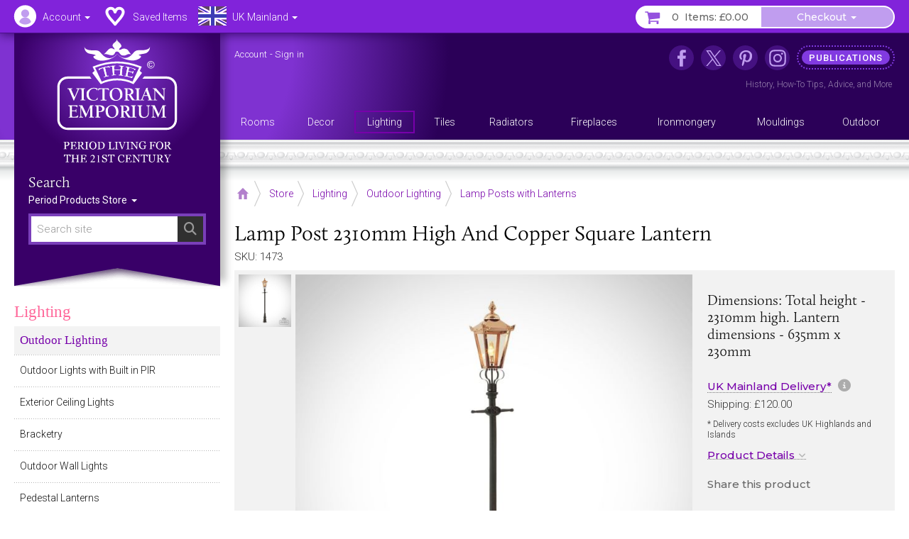

--- FILE ---
content_type: text/html; charset=UTF-8
request_url: https://www.thevictorianemporium.com/store/product/lamp_post_and_coppersquare_lantern_1
body_size: 16715
content:
<!DOCTYPE html>
<html lang="en" class="no-js">
<head>
<meta charset="utf-8">
<meta name="copyright" content="The Victorian Emporium Ltd. All rights reserved.">
<meta name="viewport" content="width=device-width, initial-scale=1" id="viewport-meta">
<meta name="SKYPE_TOOLBAR" content="SKYPE_TOOLBAR_PARSER_COMPATIBLE"> 
<title>Lamp Post 2310mm High  And Copper Square Lantern</title>
<meta name="description" content="Buy Lamp Post 2310mm High  And Copper Square Lantern, Lamp Posts with Lanterns - Dimensions: Total height - 2310mm high. Lantern dimensions - 635mm x 230mm" />
<meta name="keywords" content="lantern,copper,square,lamp,post,high, Lamp Posts with Lanterns" />
<link rel="canonical" href="https://www.thevictorianemporium.com/store/product/lamp_post_and_coppersquare_lantern_1" />
<meta property="og:title" content="Lamp Post 2310mm High  And Copper Square Lantern" />
<meta property="og:description" content="Buy Lamp Post 2310mm High  And Copper Square Lantern, Lamp Posts with Lanterns - Dimensions: Total height - 2310mm high. Lantern dimensions - 635mm x 230mm" />
<meta property="og:url" content="https://www.thevictorianemporium.com/store/product/lamp_post_and_coppersquare_lantern_1" />
<meta property="og:type" content="product">
<meta property="og:image" content="https://www.thevictorianemporium.com/images/uploads/products/1473/ls01_cp01_cut_victorian_lampost__large.jpg">

<meta name="application-name" content="Victorian Emporium">

<link rel="apple-touch-icon" sizes="57x57" href="/images/icons/apple-icon-57x57.png">
<link rel="apple-touch-icon" sizes="60x60" href="/images/icons/apple-icon-60x60.png">
<link rel="apple-touch-icon" sizes="72x72" href="/images/icons/apple-icon-72x72.png">
<link rel="apple-touch-icon" sizes="76x76" href="/images/icons/apple-icon-76x76.png">
<link rel="apple-touch-icon" sizes="114x114" href="/images/icons/apple-icon-114x114.png">
<link rel="apple-touch-icon" sizes="120x120" href="/images/icons/apple-icon-120x120.png">
<link rel="apple-touch-icon" sizes="144x144" href="/images/icons/apple-icon-144x144.png">
<link rel="apple-touch-icon" sizes="152x152" href="/images/icons/apple-icon-152x152.png">
<link rel="apple-touch-icon" sizes="180x180" href="/images/icons/apple-icon-180x180.png">
<link rel="icon" type="image/png" sizes="192x192"  href="/images/icons/android-icon-192x192.png">
<link rel="icon" type="image/png" sizes="32x32" href="/images/icons/favicon-32x32.png">
<link rel="icon" type="image/png" sizes="96x96" href="/images/icons/favicon-96x96.png">
<link rel="icon" type="image/png" sizes="16x16" href="/images/icons/favicon-16x16.png">
<link rel="manifest" href="/manifest.json">
<meta name="msapplication-TileColor" content="#ffffff">
<meta name="msapplication-TileImage" content="/images/icons/ms-icon-144x144.png">
<meta name="theme-color" content="#3A2264">



	
	


<script>window.VE=window.VE||{};VE.environment="live";VE.current_url="https:\/\/www.thevictorianemporium.com\/store\/product\/lamp_post_and_coppersquare_lantern_1";</script>




<script>
window.VE=window.VE||{},VE.url=window.location.href;var html=document.getElementsByTagName("html")[0];if(html.className=html.className.replace("no-js","js"),VE.isMobile=/Android|webOS|iPhone|iPad|iPod|BlackBerry|IEMobile|Opera Mini/i.test(navigator.userAgent),VE.isMobile&&html.classList.add("is-mobile"),VE.touchEnabled="ontouchstart"in window||navigator.maxTouchPoints>0||navigator.msMaxTouchPoints>0,VE.touchEnabled?html.classList.add("touch-enabled"):html.classList.add("touch-disabled"),VE.enableFeatures=!0,/MSIE (\d+\.\d+);/.test(navigator.userAgent)){var ieversion=new Number(RegExp.$1);ieversion<=7&&(VE.enableFeatures=!1)}window.requestAnimationFrame||(window.requestAnimationFrame=window.webkitRequestAnimationFrame||window.mozRequestAnimationFrame||window.oRequestAnimationFrame||window.msRequestAnimationFrame||function(e,n){return window.setTimeout(e,1e3/60)}),window.cancelRequestAnimationFrame||(window.cancelRequestAnimationFrame=window.webkitCancelRequestAnimationFrame||window.mozCancelRequestAnimationFrame||window.oCancelRequestAnimationFrame||window.msCancelRequestAnimationFrame||clearTimeout),document.addEventListener("DOMContentLoaded",(function(){const e=["keydown","mousemove","wheel","touchmove","touchstart","touchend"],n=setTimeout(i,5e3);function t(){i(),clearTimeout(n),e.forEach((function(e){window.removeEventListener(e,t,{passive:!0})}))}function i(){document.querySelectorAll("script[delay]").forEach((function(e){e.setAttribute("src",e.getAttribute("delay"))}))}e.forEach((function(e){window.addEventListener(e,t,{passive:!0})}))}));
</script>




<link rel="preconnect" href="https://js.sentry-cdn.com" crossorigin>
<link rel="preconnect" href="https://static.cloudflareinsights.com" crossorigin>
<link rel="preconnect" href="https://www.googletagmanager.com" crossorigin>
<link rel="dns-prefetch" href="https://js.sentry-cdn.com">
<link rel="dns-prefetch" href="https://static.cloudflareinsights.com">
<link rel="dns-prefetch" href="https://www.googletagmanager.com">




<script>
  window.sentryOnLoad = function () {
    Sentry.init({
      environment: "production",
      
      ignoreErrors: [
        /^BufferLoader: XHR error for undefined$/,
        /ResizeObserver loop limit exceeded/i,
        /Non-Error promise rejection captured/i,
        /^Load failed$/i,
        /^TypeError: Load failed$/i,
        /^TypeError: Failed to fetch$/i,
      ],
      
      denyUrls: [
        /embed.tawk.to/,
        /ct.pinterest.com/,
        /.*.pinimg.com/i, // Add Pinterest image domain
        /connect.facebook.net/i,
        /.*.clarity.ms/i,
      ],
      
      beforeSend(event, hint) {
        const error = hint?.originalException;
        const message = error?.message || event.exception?.values?.[0]?.value || "";
        
        // Check if it's a "Load failed" error
        const isLoadFailedError = (
          message === "Load failed" ||
          message === "TypeError: Load failed" ||
          message.includes("Load failed")
        );
        
        // Check for Pinterest in multiple locations
        const stackFrames = event.exception?.values?.[0]?.stacktrace?.frames || [];
        const hasPinterestStack = stackFrames.some(frame => 
          frame.filename?.includes("pinterest.com") || 
          frame.filename?.includes("pinimg.com")
        );
        
        const hasPinterestInEvent = (
          event.request?.url?.includes("pinterest") ||
          JSON.stringify(event).includes("pinterest") ||
          JSON.stringify(event).includes("pinimg")
        );
        
        // Consolidate Pinterest error filtering
        const isPinterestError = (
          message.includes("Could not establish connection") ||
          isLoadFailedError
        );
        
        if (isPinterestError && (hasPinterestStack || hasPinterestInEvent)) {
          return null;
        }
        
        // Also filter generic "Load failed" from third-party scripts
        if (isLoadFailedError && stackFrames.length === 0) {
          return null; // Likely a blocked third-party script
        }
        
        return event;
      },
      
      beforeSendTransaction(event) {
        const transaction = event.transaction || "";
        const thirdPartyDomains = ['clarity.ms', 'sharethis.com', 'tawk.to', 'pinterest.com'];
        
        if (thirdPartyDomains.some(domain => transaction.includes(domain))) {
          return null;
        }
        
        return event;
      },
      
      tracesSampleRate: 0.1,
      tracePropagationTargets: ["thevictorianemporium.com"],
    });
  };
</script>
<script src="https://js.sentry-cdn.com/04c73a8904f94a50bf3561527143a329.min.js" crossorigin="anonymous"></script><script>window.Sentry && Sentry.onLoad(function () { Sentry.setTag("ee_version", "7.5.16"); });</script>






<!-- connect to domain of font files -->
<link rel="preconnect" href="https://fonts.googleapis.com">
<link rel="preconnect" href="https://fonts.gstatic.com" crossorigin>
<link rel="preconnect" href="https://use.typekit.net" crossorigin>

<!-- optionally increase loading priority -->
<link rel="preload" as="style" href="https://fonts.googleapis.com/css2?family=Montserrat:wght@400;500&family=Roboto:wght@300;400;500&display=swap">
<!-- async CSS -->
<link rel="stylesheet" media="print" onload="this.onload=null;this.removeAttribute('media');" href="https://fonts.googleapis.com/css2?family=Montserrat:wght@400;500&family=Roboto:wght@300;400;500&display=swap">
<!-- no-JS fallback -->
<noscript><link rel="stylesheet" href="https://fonts.googleapis.com/css2?family=Montserrat:wght@400;500&family=Roboto:wght@300;400;500&display=swap"></noscript>







<link rel="stylesheet" type="text/css" href="/app/assets/bootstrap/css/master.css">




<link rel="stylesheet" type="text/css" href="/app/assets/fonts/fontawesome/css/fontawesome.min.css?1701296894">
<link rel="stylesheet" type="text/css" href="/app/assets/fonts/fontawesome/css/regular.min.css?1701296894">
<link rel="stylesheet" type="text/css" href="/app/assets/fonts/fontawesome/css/v4-font-face.min.css?1701296894">
<link rel="stylesheet" type="text/css" href="/app/assets/fonts/fontawesome/css/v4-shims.min.css?1701296894">


<link rel="stylesheet" type="text/css" href="/app/assets/js/packages/mmenu/mmenu.css?1605360676">
<link rel="stylesheet" type="text/css" href="/app/assets/js/packages/jbreadcrumb/css/breadcrumb.css?1590664792">
<link rel="stylesheet" type="text/css" href="/app/assets/js/packages/fancybox/jquery.fancybox.min.css?1584568724">
<link rel="stylesheet" type="text/css" href="/app/assets/js/packages/swiper/css/swiper.min.css?1592288328">


	
<link rel="stylesheet" type="text/css" href="/app/assets/css/main.css?1767449264">
<link rel="stylesheet" type="text/css" href="/app/assets/css/menus.css?1759396797">
<link rel="stylesheet" type="text/css" href="/app/assets/css/content.css?1767444388">



	<link rel="stylesheet" type="text/css" href="/app/assets/css/product_options.css?1749214031">
	<link rel="stylesheet" type="text/css" href="/app/assets/css/saved_items.css?1715588736">



	
	<link rel="stylesheet" type="text/css" href="/app/assets/js/packages/magiczoom/magiczoom.css?1677486052">
	<link rel="stylesheet" type="text/css" href="/app/assets/js/packages/magiczoom/magicscroll.css?1677486092">
	<link rel="stylesheet" type="text/css" href="/app/assets/js/packages/msdropdown/css/dd.css?1463883584">
	<link rel="stylesheet" type="text/css" href="/app/assets/js/packages/selectToUISlider/css/ui.slider.extras.css?1242216110">
	<link rel="stylesheet" type="text/css" href="/app/assets/css/products.css?1759248001">
	<link rel="stylesheet" type="text/css" href="/app/assets/css/xsell.css?1722511907">














	
	
		<!-- Google Tag Manager -->
<script>!function(){"use strict";function l(e){for(var t=e,r=0,n=document.cookie.split(";");r<n.length;r++){var o=n[r].split("=");if(o[0].trim()===t)return o[1]}}function s(e){return localStorage.getItem(e)}function u(e){return window[e]}function A(e,t){e=document.querySelector(e);return t?null==e?void 0:e.getAttribute(t):null==e?void 0:e.textContent}var e=window,t=document,r="script",n="dataLayer",o="https://sgtm.thevictorianemporium.com",a="https://load.sgtm.thevictorianemporium.com",i="dpp18cgdeaiet",c="8k=aWQ9R1RNLVdYNTVIOVE%3D&sort=desc",g="cookie",v="exp_uid_hash",E="",d=!1;try{var d=!!g&&(m=navigator.userAgent,!!(m=new RegExp("Version/([0-9._]+)(.*Mobile)?.*Safari.*").exec(m)))&&16.4<=parseFloat(m[1]),f="stapeUserId"===g,I=d&&!f?function(e,t,r){void 0===t&&(t="");var n={cookie:l,localStorage:s,jsVariable:u,cssSelector:A},t=Array.isArray(t)?t:[t];if(e&&n[e])for(var o=n[e],a=0,i=t;a<i.length;a++){var c=i[a],c=r?o(c,r):o(c);if(c)return c}else console.warn("invalid uid source",e)}(g,v,E):void 0;d=d&&(!!I||f)}catch(e){console.error(e)}var m=e,g=(m[n]=m[n]||[],m[n].push({"gtm.start":(new Date).getTime(),event:"gtm.js"}),t.getElementsByTagName(r)[0]),v=I?"&bi="+encodeURIComponent(I):"",E=t.createElement(r),f=(d&&(i=8<i.length?i.replace(/([a-z]{8}$)/,"kp$1"):"kp"+i),!d&&a?a:o);E.async=!0,E.src=f+"/"+i+".js?"+c+v,null!=(e=g.parentNode)&&e.insertBefore(E,g)}();</script>
<!-- End Google Tag Manager -->
	

	
	

	 

	




</head>
<body class="" data-catid="134" data-parent-cat="4" data-entry="1473" data-section="store" data-page="product">



	<!-- Google Tag Manager (noscript) -->
<noscript><iframe src="https://load.sgtm.thevictorianemporium.com/ns.html?id=GTM-WX55H9Q" height="0" width="0" style="display:none;visibility:hidden"></iframe></noscript>
<!-- End Google Tag Manager (noscript) -->





<div id="skip-link"><a href="#content">Skip to content - Lamp Post 2310mm High  And Copper Square Lantern</a></div>

<div id="outer-wrapper">

	<div id="header-bar" class="sticky mm-fixed fixfixed" role="navigation">
		<div id="header-toolbar"></div>
		<div id="headerbar-nav" class="container">
			
			<a href="https://www.thevictorianemporium.com/" target="_top" id="headerbar-logo"><img src="/app/assets/svg/VE-MobileLogo.svg" width="105" height="55" alt="The Victorian Emporium" title="The Victorian Emporium"></a>

<ul class="nav nav-pills">

	
	<li class="visible-xs visible-sm">
		<a id="btn-menu" href="#slidein-menu" class="navbar-toggle pull-left" aria-controls="slidein-menu">
			<span class="sr-only">Menu</span>
			<span class="icon-bar"></span>
		</a>
	</li>
	

	<li id="headerbar-account" class="dropdown top-dropdown">
		<a href="https://www.thevictorianemporium.com/account" class="icon dropdown-toggle" data-toggle="dropdown" title="Account"><span class="hidden-xs hidden-sm">Account </span><b class="caret"></b></a>
		<ul class="dropdown-menu">

			<li role="presentation" class="loggedin dropdown-header screen_name">Account</li>
			<li class="loggedin"><a href="https://www.thevictorianemporium.com/?ACT=488&return=store%2Fproduct%2Flamp_post_and_coppersquare_lantern_1"><i class="fa fa-sign-out fa-fw" aria-hidden="true"></i> Sign out</a></li>

			<li class="loggedout dropdown-header" role="presentation">Account Login</li>
			<li class="loggedout"><a href="https://www.thevictorianemporium.com/account/login" class="modal-window" data-href="/account/ajax_login?return=store%2Fproduct%2Flamp_post_and_coppersquare_lantern_1"><i class="fa fa-sign-in fa-fw" aria-hidden="true"></i> Sign In</a></li>
			<li class="loggedout"><a href="https://www.thevictorianemporium.com/account/register"><i class="fa fa-pencil-square-o fa-fw" aria-hidden="true"></i> Register</a></li>

			<li><a href="https://www.thevictorianemporium.com/account"><i class="fa fa-user fa-fw" aria-hidden="true"></i> My Account</a></li>

			<li role="presentation"><hr></li>

			<li><a href="https://www.thevictorianemporium.com/account/saved-items"><i class="fa fa-heart fa-fw" aria-hidden="true"></i> My Saved Items</a></li>
			<li><a href="https://www.thevictorianemporium.com/wishlist"><i class="fa fa-check-circle-o fa-fw" aria-hidden="true"></i> Specify Wishlist</a></li>

			<li class="visible-xxs" role="presentation"><hr></li>
			<li id="account-headerbar-location" class="headerbar-location visible-xxs">
			<form class="header_location_form save_location_form" method="post" action="https://www.thevictorianemporium.com/store/product/lamp_post_and_coppersquare_lantern_1"  >
<div class='hiddenFields'>
<input type="hidden" name="ACT" value="32" />
<input type="hidden" name="RET" value="https://www.thevictorianemporium.com/store/product/lamp_post_and_coppersquare_lantern_1" />
<input type="hidden" name="URI" value="store/product/lamp_post_and_coppersquare_lantern_1" />
<input type="hidden" name="FRM" value="5d0bbe96e88c4590ad0f20c3ce660635" />
<input type="hidden" name="return" value="store/product/lamp_post_and_coppersquare_lantern_1" />
<input type="hidden" name="ERR" value="96Q8uX/VyR7Ci7S9SPGN1eIUAXenPXjkovbPBngk0YY=" />
<input type="hidden" name="RLS" value="GP8Qd6BSFrXT/6tR/9/kX8FYRo5aL3csqwWUJGbB3Qk=" />
<input type="hidden" name="site_id" value="1" />
<input type="hidden" name="csrf_token" value="4e97ba7da54bd80727483f11d1ec2f3519120702" />
</div>


				<input type="hidden" name="save_member_data" value="yes">
				<ul class="location-select">
				
					<li class="UK active"><label class="UK icon" title="Excludes UK Highlands and Islands"><input type="radio" name="region" value="UK" checked="checked" data-label="UK Mainland">UK Mainland</label></li>
					
				
					<li class="UK_OTHER"><label class="UK_OTHER icon" title="UK Highlands and Islands only"><input type="radio" name="region" value="UK_OTHER" data-label="UK Other">UK Other</label></li>
					<li role="separator" class="divider"></li>
				
					<li class="EU"><label class="EU icon" title="European Union"><input type="radio" name="region" value="EU" data-label="EU">EU</label></li>
					
				
					<li class="US"><label class="US icon" title="United States"><input type="radio" name="region" value="US" data-label="US">US</label></li>
					
				
					<li class="WORLD"><label class="WORLD icon" title="Rest of World"><input type="radio" name="region" value="WORLD" data-label="Worldwide">Worldwide</label></li>
					
				
				</ul>
			</form>
			</li>

		</ul>
	</li>

	<li id="headerbar-lists" class="dropdown top-dropdown hidden-xs">
		<a href="https://www.thevictorianemporium.com/account/saved-items" class="icon" title="My Lists"><span class="hidden-xs hidden-sm">Saved Items</span></a>
	</li>

	<li id="headerbar-location" class="headerbar-location dropdown location-select top-dropdown hidden-xxs">
	<form class="header_location_form save_location_form" method="post" action="https://www.thevictorianemporium.com/store/product/lamp_post_and_coppersquare_lantern_1"  >
<div class='hiddenFields'>
<input type="hidden" name="ACT" value="32" />
<input type="hidden" name="RET" value="https://www.thevictorianemporium.com/store/product/lamp_post_and_coppersquare_lantern_1" />
<input type="hidden" name="URI" value="store/product/lamp_post_and_coppersquare_lantern_1" />
<input type="hidden" name="FRM" value="f6d93b70ea35ca3c3f4b985e1865e65d" />
<input type="hidden" name="return" value="store/product/lamp_post_and_coppersquare_lantern_1" />
<input type="hidden" name="ERR" value="5YTEVMAKn/qeOT5r9Pu/5bXqxiSqnlJPznd7rOyftFA=" />
<input type="hidden" name="RLS" value="QWIb3huE4VYKvxmQN+4YSdrfoxMqNzIhnJuquBq9gv4=" />
<input type="hidden" name="site_id" value="1" />
<input type="hidden" name="csrf_token" value="4e97ba7da54bd80727483f11d1ec2f3519120702" />
</div>


		<input type="hidden" name="save_member_data" value="yes">
		
			<a href="#" class="icon icon-location dropdown-toggle UK" data-toggle="dropdown" title="Excludes UK Highlands and Islands">
				<span class="location-label hidden-xs hidden-sm">UK Mainland</span>
				<b class="caret"></b>
			</a>
		
		<ul class="dropdown-menu">
			<li class="dropdown-header">Location</li>
			
				<li class="UK active"><label class="UK icon" title="Excludes UK Highlands and Islands"><input type="radio" name="region" value="UK" checked="checked" data-label="UK Mainland">UK Mainland</label></li>
				
			
				<li class="UK_OTHER"><label class="UK_OTHER icon" title="UK Highlands and Islands only"><input type="radio" name="region" value="UK_OTHER" data-label="UK Other">UK Other</label></li>
				<li role="separator" class="divider"></li>
			
				<li class="EU"><label class="EU icon" title="European Union"><input type="radio" name="region" value="EU" data-label="EU">EU</label></li>
				
			
				<li class="US"><label class="US icon" title="United States"><input type="radio" name="region" value="US" data-label="US">US</label></li>
				
			
				<li class="WORLD"><label class="WORLD icon" title="Rest of World"><input type="radio" name="region" value="WORLD" data-label="Worldwide">Worldwide</label></li>
				
			
		</ul>
	</form>
	</li>

	<li id="header-basket" class="pull-right">
		<div class="btn-group">
			<a href="https://www.thevictorianemporium.com/store/basket" class="icon btn basket-btn header-totals" title="My Basket"><span class="items_count cart_items_count faded">&ndash;</span> <span class="items_total">Items: <span class="cart_subtotal_plus_tax faded">£&ndash;.&ndash;&ndash;</span></span></a>
			<div class="btn-group cart-items">
				<a href="https://www.thevictorianemporium.com/store/basket" class="btn btn-default dropdown-toggle items-btn" data-toggle="dropdown" aria-label="Checkout"> <span class="hidden-xxs">Checkout</span> <span class="caret"></span></a>
				<ul class="dropdown-menu">
					<li class="cart-loader"><i class="fa fa-refresh fa-spin"></i></li>
					<li class="header-basket-btn">
						<a href="https://www.thevictorianemporium.com/store/basket" class="btn btn-pink btn-md btn-block rounded basket-link">Basket</a>
					</li>
				</ul>
			</div>
		</div>
	</li>
</ul>

		</div>
	</div>

	<header id="header-wrapper">
	
		<div id="header" role="banner" class="container">
			<div id="header-inner">
				
				<div id="drape" class="hidden-xs hidden-sm">
					<div class="inner">
						<div id="logo"><a href="https://www.thevictorianemporium.com/"><img src="/app/assets/svg/VE-MainLogo-web-white-min.svg" alt="The Victorian Emporium - Period living for the 21st century" width="170" height="174" class="img-responsive center-block"></a></div>
						<div id="sitesearch" role="search">
							<label class="searchsite-title" for="drape-search">Search</label>
							

	<form class="site-search has-options" method="post" action="https://www.thevictorianemporium.com/"  >
<div class='hiddenFields'>
<input type="hidden" name="params" value="eyJyZXF1aXJlZCI6ImtleXdvcmRzIn0" />
<input type="hidden" name="ACT" value="249" />
<input type="hidden" name="site_id" value="1" />
<input type="hidden" name="csrf_token" value="4e97ba7da54bd80727483f11d1ec2f3519120702" />
</div>


		
		<div class="search-field">
			<input name="keywords" class="search-input data-hj-whitelist" id="drape-search" type="text" title="Search site" required="required" value="" size="20" maxlength="100" placeholder="Search site" autocomplete="off">
			
				<button type="submit" class="search-button hover" aria-label="Search"><span class="sr-only">Search</span><span class="icon fa fa-search" aria-hidden="true"></span></button>
			
		</div>

	

			<div class="dropdown channel-select">
				<button class="btn dropdown-toggle options" type="button" id="drapeChannelSelectMenu" aria-label="Sort By" data-toggle="dropdown" aria-haspopup="true" aria-expanded="true">
					
						Period Products Store
					
					<span class="selector"><span class="caret"></span></span>
				</button>

				<ul class="dropdown-menu dropdown-radio" aria-labelledby="drapeChannelSelectMenu">
					
						<li class="active"><label><input type="radio" value="products" name="channel" checked><i>Period Products Store</i></label></li>
						
						<li><label><input type="radio" value="publications" name="channel"><i>Publications</i></label></li>
					
				</ul>
			</div>

	

	</form>



						</div>
					</div>
				</div>

				<div id="utility" class="hidden-xs hidden-sm">
	
					<p class="account_info">
						<a href="https://www.thevictorianemporium.com/account" class="screen_name" aria-label="Account">Account</a> -
						<a href="https://www.thevictorianemporium.com/?ACT=488&return=store%2Fproduct%2Flamp_post_and_coppersquare_lantern_1" class="loggedin">Sign out</a> 
						<a href="https://www.thevictorianemporium.com/account/login" class="loggedout modal-window" data-href="/account/ajax_login?return=store%2Fproduct%2Flamp_post_and_coppersquare_lantern_1">Sign in</a> 
					</p>
	

<ul id="header-links">
	
					
						<li class="nav1 icon facebook"><a href="https://www.facebook.com/thevictorianemporium" target="_blank" rel="noopener" title="The Victorian Emporium on Facebook" aria-label="The Victorian Emporium on Facebook"><span>Facebook</span></a>
							
						</li>
					
						<li class="nav2 icon x"><a href="https://twitter.com/VictorianStore" target="_blank" rel="noopener" title="The Victorian Emporium on X (Twitter)" aria-label="The Victorian Emporium on X (Twitter)"><span>X Twitter</span></a>
							
						</li>
					
						<li class="nav3 icon pinterest"><a href="https://www.pinterest.com/victorianstore/" target="_blank" rel="noopener" title="The Victorian Emporium on Pinterest" aria-label="The Victorian Emporium on Pinterest"><span>Pinterest</span></a>
							
						</li>
					
						<li class="nav4 icon instagram"><a href="https://www.instagram.com/victorianemporium/" target="_blank" rel="noopener" title="The Victorian Emporium on Instagram" aria-label="The Victorian Emporium on Instagram"><span>Instagram</span></a>
							
						</li>
					
						<li class="nav5 tag"><a href="https://www.thevictorianemporium.com/publications" title="Read more in our publications section" aria-label="Read more in our publications section"><span>Publications</span></a>
							<div class="navinfo"><a href="/publications/history">History</a>, <a href="/publications/tips">How-To Tips</a>, <a href="/publications/advice">Advice</a>, and <a href="/publications" aria-label="Read more in our Publications section">More</a></div>
						</li>
					
</ul>
				</div>

				<div id="main-menu" class="row hidden-xs">
					<nav id="nav" itemscope itemtype="http://schema.org/SiteNavigationElement">

						
							<ul id="topnav">
							
								<li itemprop="name" class="level1" data-catid="59">
									<a itemprop="url" href="https://www.thevictorianemporium.com/store/category/rooms" class="level1" aria-haspopup="true"><span>Rooms</span></a>
								</li>
							
								<li itemprop="name" class="level1" data-catid="60">
									<a itemprop="url" href="https://www.thevictorianemporium.com/store/category/decor" class="level1" aria-haspopup="true"><span>Decor</span></a>
								</li>
							
								<li itemprop="name" class="level1" data-catid="4">
									<a itemprop="url" href="https://www.thevictorianemporium.com/store/category/lighting" class="level1" aria-haspopup="true"><span>Lighting</span></a>
								</li>
							
								<li itemprop="name" class="level1" data-catid="1">
									<a itemprop="url" href="https://www.thevictorianemporium.com/store/category/tiles" class="level1" aria-haspopup="true"><span>Tiles</span></a>
								</li>
							
								<li itemprop="name" class="level1" data-catid="31">
									<a itemprop="url" href="https://www.thevictorianemporium.com/store/category/radiators" class="level1" aria-haspopup="true"><span>Radiators</span></a>
								</li>
							
								<li itemprop="name" class="level1" data-catid="291">
									<a itemprop="url" href="https://www.thevictorianemporium.com/store/category/fireplaces" class="level1" aria-haspopup="true"><span>Fireplaces</span></a>
								</li>
							
								<li itemprop="name" class="level1" data-catid="33">
									<a itemprop="url" href="https://www.thevictorianemporium.com/store/category/ironmongery" class="level1" aria-haspopup="true"><span>Ironmongery</span></a>
								</li>
							
								<li itemprop="name" class="level1" data-catid="290">
									<a itemprop="url" href="https://www.thevictorianemporium.com/store/category/mouldings" class="level1" aria-haspopup="true"><span>Mouldings</span></a>
								</li>
							
								<li itemprop="name" class="level1" data-catid="61">
									<a itemprop="url" href="https://www.thevictorianemporium.com/store/category/outdoor-and-garden" class="level1" aria-haspopup="true"><span>Outdoor</span></a>
								</li>
							
							</ul>
						

					</nav>
				</div>

			</div>
		</div>
		<div class="header-decor"></div>
</header>

	<div id="wrapper">
		<div id="canvas" class="container-fixed">

			

			

			<div id="container" class="shade">

				



















	

	
	

	
	








 




	
	
	
	
	

	

	
		
		
		
		
			
		
	

	

	
	
	
<div class="container">

	<div id="main" role="main">

		
<div class="toolbar-container">
	<div class="toolbar">
		
			<div class="breadCrumbHolder module" itemscope itemtype="http://schema.org/BreadcrumbList">
		<div class="breadCrumb module">
			<ul>
	
				<li itemprop="itemListElement" itemscope itemtype="http://schema.org/ListItem" class="first"><a href="https://www.thevictorianemporium.com/" itemprop="item" class="breadcrumb-icon icon-home"><span class="sr-only" itemprop="name">Home</span></a><meta itemprop="position" content="0" /></li>

		
			
				<li itemprop="itemListElement" itemscope itemtype="http://schema.org/ListItem"><a href="https://www.thevictorianemporium.com/store" itemprop="item"><span itemprop="name">Store</span></a><meta itemprop="position" content="1" /></li> 		
				 <li itemprop="itemListElement" itemscope itemtype="http://schema.org/ListItem"><a href="https://www.thevictorianemporium.com/store/category/lighting" itemprop="item"><span itemprop="name">Lighting</span></a><meta itemprop="position" content="2" /></li> <li itemprop="itemListElement" itemscope itemtype="http://schema.org/ListItem"><a href="https://www.thevictorianemporium.com/store/category/outdoor_lighting" itemprop="item"><span itemprop="name">Outdoor Lighting</span></a><meta itemprop="position" content="3" /></li> <li itemprop="itemListElement" itemscope itemtype="http://schema.org/ListItem"><a href="https://www.thevictorianemporium.com/store/category/lamp_posts_with_lanterns" itemprop="item"><span itemprop="name">Lamp Posts with Lanterns</span></a><meta itemprop="position" content="4" /></li>
			
			
			
			
			
		
		
	
		
	
			</ul>
		</div>
		<div class="shadeOverlay"></div>
	</div>
	
	

		<div class="search-bar">
			<button type="button" class="btn search-btn" data-toggle="collapse" data-target="#searchBar" aria-expanded="false" aria-controls="searchBar"><span class="sr-only">Search Site</span><span class="search-icon" aria-hidden="true"></span></button>
			<div class="collapse" id="searchBar">
				

	<form class="site-search has-options" method="post" action="https://www.thevictorianemporium.com/"  >
<div class='hiddenFields'>
<input type="hidden" name="params" value="eyJyZXF1aXJlZCI6ImtleXdvcmRzIn0" />
<input type="hidden" name="ACT" value="249" />
<input type="hidden" name="site_id" value="1" />
<input type="hidden" name="csrf_token" value="4e97ba7da54bd80727483f11d1ec2f3519120702" />
</div>


		
		<div class="search-field">
			<input name="keywords" class="search-input data-hj-whitelist" type="text" title="Search site" required="required" value="" size="20" maxlength="100" placeholder="Search site" autocomplete="off">
			
				<button type="submit" class="search-button hover" aria-label="Search"><span class="sr-only">Search</span><span class="icon fa fa-search" aria-hidden="true"></span></button>
			
		</div>

	

			<div class="dropdown channel-select">
				<button class="btn dropdown-toggle options" type="button" id="channelSelectMenu" aria-label="Sort By" data-toggle="dropdown" aria-haspopup="true" aria-expanded="true">
					
						Store
					
					<span class="selector"><span class="caret"></span></span>
				</button>

				<ul class="dropdown-menu dropdown-radio" aria-labelledby="channelSelectMenu">
					
						<li class="active"><label><input type="radio" value="products" name="channel" checked><i>Store</i></label></li>
						
						<li><label><input type="radio" value="publications" name="channel"><i>Publications</i></label></li>
					
				</ul>
			</div>

	

	</form>



			</div>
		</div>
		
	</div>
</div>


		<div class="row pad-left">

			<div id="main-content">

				<article id="content" itemscope itemtype="http://schema.org/Product">

					
						<meta itemprop="sku" content="1473">
						<meta itemprop="productID" content="1473">
						
							
							
						
					

					<div class="product-heading">
						
							<h1 itemprop="name"><span class="eepfe eepfe-1a34f6c90f1092238ebeee2d12fa1691"></span>Lamp Post 2310mm High  And Copper Square Lantern</h1>
						
						<p class="sku">SKU: 1473</p>
					</div>

					<div id="product" class="clearfix" data-entry-id="1473">

						<div class="product-display clearfix">
<span class="eepfe eepfe-99e979eaae629826b8f6ada33b774c21 editAbsolute"></span>
							<div class="product-images">
								




	<div class="product-image">
		<div class="zoom-image">

			
			

			
				
					
					<a href="https://www.thevictorianemporium.com/images/uploads/products/1473/ls01_cp01_cut_victorian_lampost__large-wm.jpg" class="MagicZoom" id="zoom" data-options="zoomPosition: inner;">
						<img src="https://www.thevictorianemporium.com/images/uploads/products/1473/ls01_cp01_cut_victorian_lampost__medium-wm.jpg" class="image" alt="Lamp Post 2310mm High  And Copper Square Lantern" width="640" height="640" itemprop="image">
					</a>
				
			
			
		</div>
	</div>


	<div class="product-thumbs">
		<ul class="thumbs MagicScroll" id="productThumbs">

			

			
				
				<li>
					<a href="https://www.thevictorianemporium.com/images/uploads/products/1473/ls01_cp01_cut_victorian_lampost__large-wm.jpg" data-image-id="2568" data-zoom-id="zoom" data-image="https://www.thevictorianemporium.com/images/uploads/products/1473/ls01_cp01_cut_victorian_lampost__large-wm.jpg">
						<img src="https://www.thevictorianemporium.com/images/uploads/products/1473/ls01_cp01_cut_victorian_lampost__thumb-wm.jpg" alt="Ls01 Cp01 Cut Victorian Lampost" width="74" height="74">
					</a>
				</li>
				
			
		
		</ul>
	</div>




							</div>

							<div class="product-info">

								<div class="info">

									<h2><span class="eepfe eepfe-18fee48c907c76aebb516d9bd6b98a07"></span>Dimensions: Total height - 2310mm high. Lantern dimensions - 635mm x 230mm</h2>


	
	

		
									
										<h3><span class="modal-window" data-href="/checkout/x_shipping_location?return=store%2Fproduct%2Flamp_post_and_coppersquare_lantern_1&amp;submit=1">
											UK Mainland Delivery*
											
											</span>
											 <a href="/about/shipping_rates" target="_blank" class="shipping-info-tooltip fa fa-info-circle jqtooltip" aria-hidden="true" title="Our delivery fees may cover the cost of shipping oversized items or the full dispatch cost for multiple or any quantity of products from the same range."></a>
											</h3>
										
											
												<p>Shipping: £120.00</p>
											
											
										
										

<p class="smalltext">* Delivery costs excludes UK Highlands and Islands</p>


									
		
	



									

									<p><a href="#product-description" class="readmore scroll-to-anchor">Product Details</a></p>

									

								</div>

								<div class="product-share">
									<h3>Share this product</h3>
									<div class="share">
										<div class="sharethis-inline-share-buttons"></div>
									</div>
								</div>

							</div>

						</div>


						<div class="product-purchase clearfix only">
							<div id="purchase" itemprop="offers" itemscope itemtype="http://schema.org/Offer">

								<meta itemprop="url" content="https://www.thevictorianemporium.com/store/product/lamp_post_and_coppersquare_lantern_1">
								<meta itemprop="itemCondition" content="NewCondition">
								<meta itemprop="priceCurrency" content="GBP">

								
									<meta itemprop="price" content="512.40">
								

								
									<meta itemprop="sku" content="1473">
								

								<div class="price-display product-options-container">

									<div class="pricetag">

										<div class="shortlist-container">
											<a class="shortlist shortlist-add">Save Item</a>
										</div>

										<div id="priceinfo">
											<span class="label">
<span class="eepfe eepfe-50e167f9d78e9d9fc283b9011fbe3fb5"></span>
												
													Price
												
											</span>
											
											<span class="price">
<span class="eepfe eepfe-6ab2fae59deb67d705a2b3fe240da039"></span>
												
													£512.40
												
											</span>
										</div>

										
										
									</div>

									
									<div class="leadtime sprite-icon icon-delivery vertical-center"><span class="vertical-center-inner">
<span class="eepfe eepfe-2ddacf5f003f98ccc7d9ef65cd3dd9f1"></span>
										
											
												
													
														Delivery: 2-6 weeks
													
												
												
											
										
									</span></div>

								</div>

								<div class="product-options-container">
									<div class="product-options product-options-wrapper">

										

												
													<meta itemprop="availability" content="InStock">
												

												



	<form id="add_to_cart_form_1473" class="add_to_cart_form" name="add_to_cart_form_1473" method="post" action="https://www.thevictorianemporium.com/store/product/lamp_post_and_coppersquare_lantern_1"  >
<div class='hiddenFields'>
<input type="hidden" name="ACT" value="27" />
<input type="hidden" name="RET" value="https://www.thevictorianemporium.com/store/product/lamp_post_and_coppersquare_lantern_1" />
<input type="hidden" name="URI" value="store/product/lamp_post_and_coppersquare_lantern_1" />
<input type="hidden" name="FRM" value="700ac9b0d1df689f1137257776f76ccf" />
<input type="hidden" name="entry_id" value="1473" />
<input type="hidden" name="return" value="store/basket" />
<input type="hidden" name="error_handling" value="inline" />
<input type="hidden" name="AUP" value="G2asQdmcyrTvdSuK6ym95eAYhklP9Z8DPDtPRsTItsI=" />
<input type="hidden" name="AUW" value="NNUN4y9kG1D69kFljAVqbB5lr4DZCTuzHRXstRXjT8M=" />
<input type="hidden" name="AUS" value="Pb/uNL38eY/5ukfM43DnrJeUiNBIqYbMgICbgqr6To0=" />
<input type="hidden" name="OTF" value="BmKz9hZKIAyCzPEIYB3/KwNEcLxAevoQ9jwkYH4wROY=" />
<input type="hidden" name="LIC" value="yfSTxzxJG8YMdS7nw4GkYEFjsubYVXmC2AlJcOOW34Y=" />
<input type="hidden" name="ERR" value="O6OwS5wGYkUc9hd2ir0F3LzsAnJjCLUmsN3CJB/x24Q=" />
<input type="hidden" name="RLS" value="RoS+fYFl2cRsk19OTRGstqZV+hald44EALiQQGXY5Fk=" />
<input type="hidden" name="NTX" value="oIWtFUEkg//UkC1SfprY8kLrpzKWd7Nm1rFzSLD4stQ=" />
<input type="hidden" name="NSH" value="dEBXA7OeVpYykTKsxvNbjjWr1fX2qqRaNBS8HqzWoGE=" />
<input type="hidden" name="site_id" value="1" />
<input type="hidden" name="csrf_token" value="4e97ba7da54bd80727483f11d1ec2f3519120702" />
</div>



		
		
		<input type="hidden" name="product_price" value="427" class="product_price">
		<input type="hidden" name="calculated_price" value="427" class="calculated_price">
		<input type="hidden" name="tax_rate" value="0.2" class="tax_rate">
		<input type="hidden" name="title" value="Lamp Post 2310mm High  And Copper Square Lantern">
		<input type="hidden" name="product_list_name" value="Product Detail">
		<input type="hidden" name="product_category" value="lighting/outdoor_lighting/lamp_posts_with_lanterns">
		<input type="hidden" name="product_brand" value="">
		
			<input type="hidden" name="confirm_dialog" value="xsell">
		
		
		
		
		

		<fieldset name="cart_options" class="cart_options">

			<noscript><p class="notice">You need to enable javascript to fully use these options</p></noscript>

			<div id="inline-errors" >
				<ul class="errors">
				
				
				</ul>
			</div>

			<div class="inner clearfix">

				

					
					










				
			</div>

			<p class="sale-price">
				Price to Pay: 
				
					&pound;<span class="price-total">512.40</span> 
				
				
				<span class="tax">incl. VAT</span>
			</p>
			
		</fieldset>


<super-payment-method-title cartamount="51240" page="checkout" cartid="88443236" width="100%"></super-payment-method-title>


		
			<div class="add_to_cart">
				<div class="cart_inventory">
					<div class="cart_inventory_input">
						<label for="product_quantity_1473">Qty:</label>
						<input type="number" id="product_quantity_1473" name="quantity" min="1" step="1" placeholder="1">
					</div>
				</div>
				<button type="submit" name="add_to_cart" class="add_to_cart_btn">Add to Basket</button>
			</div>
		

		
			<div class="cart_extra clearfix element">
				
			</div>
			
			<div class="cart_info">
				
				<p class="sample_contents"></p>
			</div>
		

	</form>

											

<span class="eepfe eepfe-812455af00981c8500f133eb4ae3dbc8"></span>

										
										<div class="product-wishlist-menu">
											<div class="wishlist-menu">
												<div class="expand-bttn btn btn-default btn-block">
													<span class="sr-only">Specify</span>
												</div>
											</div>
										</div>

									</div>
								</div>

							</div>

							<div id="product-description" class="product-description">
								<section class="section product-accordion collapseall openfirst">


									



									<div class="heading selected"><h2>Product Details</h2></div>
									<div class="content clearfix" itemprop="description">

										<span class="eepfe eepfe-ce230b993c3035c11511f59713a21437"></span>

										<div class="description">
											
												<p>Patio/Garden lamp post with Small Square Copper lantern (no frog).</p><p>This lamp is manufactured in copper and highly polished to reproduce the old Victorian copper style lamp, then lacquered to help prevent the natural ageing process.</p><p>The lantern comes with a 'wrought iron frog’ that is attached to the lantern, and fits over the collar of the post. This is galvanized and powder coated black.</p>
											
										</div>

										

									</div>

								




									
									 





								
								
									
									
																					





	



									


	
										<div class="heading shipping-block-header">
											<h2>We ship worldwide! <i class="shipping-icon"></i></h2>
										</div>
										<div class="content shipping-block-content">
											<p>We can ship many of our products to any country*. You can request a shipping quote from your basket where we can arrange a shipping cost for you to checkout with.</p>
											<p class="note smalltext">*excludes fragile and breakable items</p>
											<a href="/store/quote_request" class="shipping-button">Get shipping quote.</a>
										</div>
	

									 









	
									
									

										
	
											<div class="heading xsell-sets"><h2>Other products in this range</h2></div>
														<div class="content clearfix">
															Lampost with lantern
															<div class="swiper-carousel swiper-related featured-items element" data-entry-id="43057">
																<div class="swiper-container">
																	<div class="swiper-wrapper">
													
																			<div class="item swiper-slide">
																				<div class="item-entry" data-entry-id="1476">
																					<div class="image">
																						<a href="https://www.thevictorianemporium.com/store/product/lamp_post_1">
																							

																								
																								<img data-src="https://www.thevictorianemporium.com/images/uploads/products/1476/ls01_cp01_cut_victorian_lampost__thumb-wm.jpg" src="/images/site/product-placeholder-thumb.jpg" class="swiper-lazy" width="360" height="360" alt="Lamp Post 3100mm High And Large Copper Hexagonal Lantern">
																								<noscript><img src="https://www.thevictorianemporium.com/images/uploads/products/1476/ls01_cp01_cut_victorian_lampost__thumb-wm.jpg" width="360" height="360" alt="Lamp Post 3100mm High And Large Copper Hexagonal Lantern"></noscript>
																								<div class="lazy-preloader swiper-lazy-preloader"></div>
																								
																							
																							<h3 class="title">Victorian Garden Lamp Post (style 1) - Cast Iron Base and Ladder Bar</h3>
																						</a>
																					</div>
																				</div>
																			</div>
													
												
													
																			<div class="item swiper-slide">
																				<div class="item-entry" data-entry-id="1474">
																					<div class="image">
																						<a href="https://www.thevictorianemporium.com/store/product/lamp_post_and_copper_hex_lantern_1">
																							

																								
																								<img data-src="https://www.thevictorianemporium.com/images/uploads/products/1474/ls01_cx01_cut_victorian_lampost__thumb-wm.jpg" src="/images/site/product-placeholder-thumb.jpg" class="swiper-lazy" width="360" height="360" alt="Lamp Post 3100mm High And Large Copper Hexagonal Lantern">
																								<noscript><img src="https://www.thevictorianemporium.com/images/uploads/products/1474/ls01_cx01_cut_victorian_lampost__thumb-wm.jpg" width="360" height="360" alt="Lamp Post 3100mm High And Large Copper Hexagonal Lantern"></noscript>
																								<div class="lazy-preloader swiper-lazy-preloader"></div>
																								
																							
																							<h3 class="title">Lamp Post 2310mm High And Copper Hexagonal Lantern</h3>
																						</a>
																					</div>
																				</div>
																			</div>
													
												
													
																			<div class="item swiper-slide">
																				<div class="item-entry" data-entry-id="1473">
																					<div class="image">
																						<a href="https://www.thevictorianemporium.com/store/product/lamp_post_and_coppersquare_lantern_1">
																							

																								
																								<img data-src="https://www.thevictorianemporium.com/images/uploads/products/1473/ls01_cp01_cut_victorian_lampost__thumb-wm.jpg" src="/images/site/product-placeholder-thumb.jpg" class="swiper-lazy" width="360" height="360" alt="Lamp Post 3100mm High And Large Copper Hexagonal Lantern">
																								<noscript><img src="https://www.thevictorianemporium.com/images/uploads/products/1473/ls01_cp01_cut_victorian_lampost__thumb-wm.jpg" width="360" height="360" alt="Lamp Post 3100mm High And Large Copper Hexagonal Lantern"></noscript>
																								<div class="lazy-preloader swiper-lazy-preloader"></div>
																								
																							
																							<h3 class="title">Lamp Post 2310mm High  And Copper Square Lantern</h3>
																						</a>
																					</div>
																				</div>
																			</div>
													
												
													
																			<div class="item swiper-slide">
																				<div class="item-entry" data-entry-id="1477">
																					<div class="image">
																						<a href="https://www.thevictorianemporium.com/store/product/lamp_post_and_hex_cast_alloy_lantern_1">
																							

																								
																								<img data-src="https://www.thevictorianemporium.com/images/uploads/products/1477/ls01_lt05_cut_victorian_lampost__thumb-wm.jpg" src="/images/site/product-placeholder-thumb.jpg" class="swiper-lazy" width="360" height="360" alt="Lamp Post 3100mm High And Large Copper Hexagonal Lantern">
																								<noscript><img src="https://www.thevictorianemporium.com/images/uploads/products/1477/ls01_lt05_cut_victorian_lampost__thumb-wm.jpg" width="360" height="360" alt="Lamp Post 3100mm High And Large Copper Hexagonal Lantern"></noscript>
																								<div class="lazy-preloader swiper-lazy-preloader"></div>
																								
																							
																							<h3 class="title">Lamp Post 2260mm High And Hexagonal Cast Alloy Lantern</h3>
																						</a>
																					</div>
																				</div>
																			</div>
													
												
													
																			<div class="item swiper-slide">
																				<div class="item-entry" data-entry-id="1475">
																					<div class="image">
																						<a href="https://www.thevictorianemporium.com/store/product/lamp_post_and_hex_lantern_1">
																							

																								
																								<img data-src="https://www.thevictorianemporium.com/images/uploads/products/1475/ls01_xl01_cut_victorian_lampost__thumb-wm.jpg" src="/images/site/product-placeholder-thumb.jpg" class="swiper-lazy" width="360" height="360" alt="Lamp Post 3100mm High And Large Copper Hexagonal Lantern">
																								<noscript><img src="https://www.thevictorianemporium.com/images/uploads/products/1475/ls01_xl01_cut_victorian_lampost__thumb-wm.jpg" width="360" height="360" alt="Lamp Post 3100mm High And Large Copper Hexagonal Lantern"></noscript>
																								<div class="lazy-preloader swiper-lazy-preloader"></div>
																								
																							
																							<h3 class="title">Lamp Post 2160mm High And Hexagonal Steel Lantern</h3>
																						</a>
																					</div>
																				</div>
																			</div>
													
												
													
																			<div class="item swiper-slide">
																				<div class="item-entry" data-entry-id="1522">
																					<div class="image">
																						<a href="https://www.thevictorianemporium.com/store/product/lamp_post_and_stainlesssteel_lantern_1">
																							

																								
																								<img data-src="https://www.thevictorianemporium.com/images/uploads/products/1522/ls01_lt01_cut_victorian_lampost__thumb-wm.jpg" src="/images/site/product-placeholder-thumb.jpg" class="swiper-lazy" width="360" height="360" alt="Lamp Post 3100mm High And Large Copper Hexagonal Lantern">
																								<noscript><img src="https://www.thevictorianemporium.com/images/uploads/products/1522/ls01_lt01_cut_victorian_lampost__thumb-wm.jpg" width="360" height="360" alt="Lamp Post 3100mm High And Large Copper Hexagonal Lantern"></noscript>
																								<div class="lazy-preloader swiper-lazy-preloader"></div>
																								
																							
																							<h3 class="title">Lamp Post 2160mm High And Square Stainless Steel Lantern</h3>
																						</a>
																					</div>
																				</div>
																			</div>
													
												
													
																			<div class="item swiper-slide">
																				<div class="item-entry" data-entry-id="1469">
																					<div class="image">
																						<a href="https://www.thevictorianemporium.com/store/product/lamp_post_and_lantern_1">
																							

																								
																								<img data-src="https://www.thevictorianemporium.com/images/uploads/products/1469/ls01_lt01_cut_victorian_lampost__thumb-wm.jpg" src="/images/site/product-placeholder-thumb.jpg" class="swiper-lazy" width="360" height="360" alt="Lamp Post 3100mm High And Large Copper Hexagonal Lantern">
																								<noscript><img src="https://www.thevictorianemporium.com/images/uploads/products/1469/ls01_lt01_cut_victorian_lampost__thumb-wm.jpg" width="360" height="360" alt="Lamp Post 3100mm High And Large Copper Hexagonal Lantern"></noscript>
																								<div class="lazy-preloader swiper-lazy-preloader"></div>
																								
																							
																							<h3 class="title">Lamp Post 2160mm High And Square Steel Lantern</h3>
																						</a>
																					</div>
																				</div>
																			</div>
													
												
													
																			<div class="item swiper-slide">
																				<div class="item-entry" data-entry-id="1478">
																					<div class="image">
																						<a href="https://www.thevictorianemporium.com/store/product/lamp_post_2">
																							

																								
																								<img data-src="https://www.thevictorianemporium.com/images/uploads/products/1478/ls02_cx02_cut_victorian_lampost__thumb-wm.jpg" src="/images/site/product-placeholder-thumb.jpg" class="swiper-lazy" width="360" height="360" alt="Lamp Post 3100mm High And Large Copper Hexagonal Lantern">
																								<noscript><img src="https://www.thevictorianemporium.com/images/uploads/products/1478/ls02_cx02_cut_victorian_lampost__thumb-wm.jpg" width="360" height="360" alt="Lamp Post 3100mm High And Large Copper Hexagonal Lantern"></noscript>
																								<div class="lazy-preloader swiper-lazy-preloader"></div>
																								
																							
																							<h3 class="title">Victorian Garden Lamp Post (style 2)</h3>
																						</a>
																					</div>
																				</div>
																			</div>
													
												
													
																			<div class="item swiper-slide">
																				<div class="item-entry" data-entry-id="1486">
																					<div class="image">
																						<a href="https://www.thevictorianemporium.com/store/product/lamp_post_and_copper_hex_lantern_2">
																							

																								
																								<img data-src="https://www.thevictorianemporium.com/images/uploads/products/1486/ls02_cx02_cut_victorian_lampost__thumb-wm.jpg" src="/images/site/product-placeholder-thumb.jpg" class="swiper-lazy" width="360" height="360" alt="Lamp Post 3100mm High And Large Copper Hexagonal Lantern">
																								<noscript><img src="https://www.thevictorianemporium.com/images/uploads/products/1486/ls02_cx02_cut_victorian_lampost__thumb-wm.jpg" width="360" height="360" alt="Lamp Post 3100mm High And Large Copper Hexagonal Lantern"></noscript>
																								<div class="lazy-preloader swiper-lazy-preloader"></div>
																								
																							
																							<h3 class="title">Lamp Post 2690mm High And Medium Copper Hexagonal Lantern</h3>
																						</a>
																					</div>
																				</div>
																			</div>
													
												
													
																			<div class="item swiper-slide">
																				<div class="item-entry" data-entry-id="1485">
																					<div class="image">
																						<a href="https://www.thevictorianemporium.com/store/product/lamp_post_and_coppersquare_lantern_2">
																							

																								
																								<img data-src="https://www.thevictorianemporium.com/images/uploads/products/1485/ls02_cp02_cut_victorian_lampost__thumb-wm.jpg" src="/images/site/product-placeholder-thumb.jpg" class="swiper-lazy" width="360" height="360" alt="Lamp Post 3100mm High And Large Copper Hexagonal Lantern">
																								<noscript><img src="https://www.thevictorianemporium.com/images/uploads/products/1485/ls02_cp02_cut_victorian_lampost__thumb-wm.jpg" width="360" height="360" alt="Lamp Post 3100mm High And Large Copper Hexagonal Lantern"></noscript>
																								<div class="lazy-preloader swiper-lazy-preloader"></div>
																								
																							
																							<h3 class="title">Lamp Post 2770mm High And Medium Copper Square Lantern</h3>
																						</a>
																					</div>
																				</div>
																			</div>
													
												
													
																			<div class="item swiper-slide">
																				<div class="item-entry" data-entry-id="1484">
																					<div class="image">
																						<a href="https://www.thevictorianemporium.com/store/product/lamp_post_and_hex_cast_alloy_lantern_2">
																							

																								
																								<img data-src="https://www.thevictorianemporium.com/images/uploads/products/1484/ls02_lt06_cut_victorian_lampost__thumb-wm.jpg" src="/images/site/product-placeholder-thumb.jpg" class="swiper-lazy" width="360" height="360" alt="Lamp Post 3100mm High And Large Copper Hexagonal Lantern">
																								<noscript><img src="https://www.thevictorianemporium.com/images/uploads/products/1484/ls02_lt06_cut_victorian_lampost__thumb-wm.jpg" width="360" height="360" alt="Lamp Post 3100mm High And Large Copper Hexagonal Lantern"></noscript>
																								<div class="lazy-preloader swiper-lazy-preloader"></div>
																								
																							
																							<h3 class="title">Lamp Post 2640mm High And Medium Hexagonal Cast Alloy Lantern</h3>
																						</a>
																					</div>
																				</div>
																			</div>
													
												
													
																			<div class="item swiper-slide">
																				<div class="item-entry" data-entry-id="1483">
																					<div class="image">
																						<a href="https://www.thevictorianemporium.com/store/product/lamp_post_and_hex_lantern_2">
																							

																								
																								<img data-src="https://www.thevictorianemporium.com/images/uploads/products/1483/ls02_xl02_cut_victorian_lampost__thumb-wm.jpg" src="/images/site/product-placeholder-thumb.jpg" class="swiper-lazy" width="360" height="360" alt="Lamp Post 3100mm High And Large Copper Hexagonal Lantern">
																								<noscript><img src="https://www.thevictorianemporium.com/images/uploads/products/1483/ls02_xl02_cut_victorian_lampost__thumb-wm.jpg" width="360" height="360" alt="Lamp Post 3100mm High And Large Copper Hexagonal Lantern"></noscript>
																								<div class="lazy-preloader swiper-lazy-preloader"></div>
																								
																							
																							<h3 class="title">Lamp Post 2690mm High And Medium Hexagonal Steel Lantern</h3>
																						</a>
																					</div>
																				</div>
																			</div>
													
												
													
																			<div class="item swiper-slide">
																				<div class="item-entry" data-entry-id="1523">
																					<div class="image">
																						<a href="https://www.thevictorianemporium.com/store/product/lamp_post_and_lantern_21">
																							

																								
																								<img data-src="https://www.thevictorianemporium.com/images/uploads/products/1523/ls02_lt02_cut_victorian_lampost__thumb-wm.jpg" src="/images/site/product-placeholder-thumb.jpg" class="swiper-lazy" width="360" height="360" alt="Lamp Post 3100mm High And Large Copper Hexagonal Lantern">
																								<noscript><img src="https://www.thevictorianemporium.com/images/uploads/products/1523/ls02_lt02_cut_victorian_lampost__thumb-wm.jpg" width="360" height="360" alt="Lamp Post 3100mm High And Large Copper Hexagonal Lantern"></noscript>
																								<div class="lazy-preloader swiper-lazy-preloader"></div>
																								
																							
																							<h3 class="title">Lamp Post 2770mm High And Medium Square Stainless Steel Lantern</h3>
																						</a>
																					</div>
																				</div>
																			</div>
													
												
													
																			<div class="item swiper-slide">
																				<div class="item-entry" data-entry-id="1482">
																					<div class="image">
																						<a href="https://www.thevictorianemporium.com/store/product/lamp_post_and_lantern_2">
																							

																								
																								<img data-src="https://www.thevictorianemporium.com/images/uploads/products/1482/ls02_lt02_cut_victorian_lampost__thumb-wm.jpg" src="/images/site/product-placeholder-thumb.jpg" class="swiper-lazy" width="360" height="360" alt="Lamp Post 3100mm High And Large Copper Hexagonal Lantern">
																								<noscript><img src="https://www.thevictorianemporium.com/images/uploads/products/1482/ls02_lt02_cut_victorian_lampost__thumb-wm.jpg" width="360" height="360" alt="Lamp Post 3100mm High And Large Copper Hexagonal Lantern"></noscript>
																								<div class="lazy-preloader swiper-lazy-preloader"></div>
																								
																							
																							<h3 class="title">Lamp Post 2770mm High And Medium Square Steel Lantern</h3>
																						</a>
																					</div>
																				</div>
																			</div>
													
												
													
																			<div class="item swiper-slide">
																				<div class="item-entry" data-entry-id="1479">
																					<div class="image">
																						<a href="https://www.thevictorianemporium.com/store/product/lamp_post_3">
																							

																								
																								<img data-src="https://www.thevictorianemporium.com/images/uploads/products/1479/ls03_cp03_cut_victorian_lampost__thumb-wm.jpg" src="/images/site/product-placeholder-thumb.jpg" class="swiper-lazy" width="360" height="360" alt="Lamp Post 3100mm High And Large Copper Hexagonal Lantern">
																								<noscript><img src="https://www.thevictorianemporium.com/images/uploads/products/1479/ls03_cp03_cut_victorian_lampost__thumb-wm.jpg" width="360" height="360" alt="Lamp Post 3100mm High And Large Copper Hexagonal Lantern"></noscript>
																								<div class="lazy-preloader swiper-lazy-preloader"></div>
																								
																							
																							<h3 class="title">Victorian Garden Lamp Post (style 3)</h3>
																						</a>
																					</div>
																				</div>
																			</div>
													
												
													
																			<div class="item swiper-slide">
																				<div class="item-entry" data-entry-id="1493">
																					<div class="image">
																						<a href="https://www.thevictorianemporium.com/store/product/lamp_post_and_coppersquare_lantern_3">
																							

																								
																								<img data-src="https://www.thevictorianemporium.com/images/uploads/products/1493/ls03_cp03_cut_victorian_lampost__thumb-wm.jpg" src="/images/site/product-placeholder-thumb.jpg" class="swiper-lazy" width="360" height="360" alt="Lamp Post 3100mm High And Large Copper Hexagonal Lantern">
																								<noscript><img src="https://www.thevictorianemporium.com/images/uploads/products/1493/ls03_cp03_cut_victorian_lampost__thumb-wm.jpg" width="360" height="360" alt="Lamp Post 3100mm High And Large Copper Hexagonal Lantern"></noscript>
																								<div class="lazy-preloader swiper-lazy-preloader"></div>
																								
																							
																							<h3 class="title">Lamp Post 3050mm High And Copper Square Lantern</h3>
																						</a>
																					</div>
																				</div>
																			</div>
													
												
													
																			<div class="item swiper-slide">
																				<div class="item-entry" data-entry-id="1494">
																					<div class="image">
																						<a href="https://www.thevictorianemporium.com/store/product/lamp_post_and_copper_hex_lantern_3">
																							

																								
																								<img data-src="https://www.thevictorianemporium.com/images/uploads/products/1494/ls03_cx03_cut_victorian_lampost__thumb-wm.jpg" src="/images/site/product-placeholder-thumb.jpg" class="swiper-lazy" width="360" height="360" alt="Lamp Post 3100mm High And Large Copper Hexagonal Lantern">
																								<noscript><img src="https://www.thevictorianemporium.com/images/uploads/products/1494/ls03_cx03_cut_victorian_lampost__thumb-wm.jpg" width="360" height="360" alt="Lamp Post 3100mm High And Large Copper Hexagonal Lantern"></noscript>
																								<div class="lazy-preloader swiper-lazy-preloader"></div>
																								
																							
																							<h3 class="title">Lamp Post 3100mm High And Large Copper Hexagonal Lantern</h3>
																						</a>
																					</div>
																				</div>
																			</div>
													
												
													
																			<div class="item swiper-slide">
																				<div class="item-entry" data-entry-id="1492">
																					<div class="image">
																						<a href="https://www.thevictorianemporium.com/store/product/Lamp_post_style_3_and_large_hexagonal_steel_lantern">
																							

																								
																								<img data-src="https://www.thevictorianemporium.com/images/uploads/products/1492/ls03__xl03_cut_victorian_lampost__thumb-wm.jpg" src="/images/site/product-placeholder-thumb.jpg" class="swiper-lazy" width="360" height="360" alt="Lamp Post 3100mm High And Large Copper Hexagonal Lantern">
																								<noscript><img src="https://www.thevictorianemporium.com/images/uploads/products/1492/ls03__xl03_cut_victorian_lampost__thumb-wm.jpg" width="360" height="360" alt="Lamp Post 3100mm High And Large Copper Hexagonal Lantern"></noscript>
																								<div class="lazy-preloader swiper-lazy-preloader"></div>
																								
																							
																							<h3 class="title">Lamp Post 3100mm High And Large Hexagonal Steel Lantern</h3>
																						</a>
																					</div>
																				</div>
																			</div>
													
												
													
																			<div class="item swiper-slide">
																				<div class="item-entry" data-entry-id="1491">
																					<div class="image">
																						<a href="https://www.thevictorianemporium.com/store/product/Lamp_post_style_3_and_large_hexagonal_steel_lantern_-_3.1m">
																							

																								
																								<img data-src="https://www.thevictorianemporium.com/images/uploads/products/1491/ls02_xl02_cut_victorian_lampost__thumb-wm.jpg" src="/images/site/product-placeholder-thumb.jpg" class="swiper-lazy" width="360" height="360" alt="Lamp Post 3100mm High And Large Copper Hexagonal Lantern">
																								<noscript><img src="https://www.thevictorianemporium.com/images/uploads/products/1491/ls02_xl02_cut_victorian_lampost__thumb-wm.jpg" width="360" height="360" alt="Lamp Post 3100mm High And Large Copper Hexagonal Lantern"></noscript>
																								<div class="lazy-preloader swiper-lazy-preloader"></div>
																								
																							
																							<h3 class="title">Lamp Post 3100mm High With Large Hexagonal Steel Lantern - 3.1m</h3>
																						</a>
																					</div>
																				</div>
																			</div>
													
												
													
																			<div class="item swiper-slide">
																				<div class="item-entry" data-entry-id="1488">
																					<div class="image">
																						<a href="https://www.thevictorianemporium.com/store/product/lamp_post_and_lantern_3">
																							

																								
																								<img data-src="https://www.thevictorianemporium.com/images/uploads/products/1488/ls03_lt03_cut_victorian_lampost__thumb-wm.jpg" src="/images/site/product-placeholder-thumb.jpg" class="swiper-lazy" width="360" height="360" alt="Lamp Post 3100mm High And Large Copper Hexagonal Lantern">
																								<noscript><img src="https://www.thevictorianemporium.com/images/uploads/products/1488/ls03_lt03_cut_victorian_lampost__thumb-wm.jpg" width="360" height="360" alt="Lamp Post 3100mm High And Large Copper Hexagonal Lantern"></noscript>
																								<div class="lazy-preloader swiper-lazy-preloader"></div>
																								
																							
																							<h3 class="title">Lamp Post 3050mm High And Large Square Stainless Steel Lantern</h3>
																						</a>
																					</div>
																				</div>
																			</div>
													
												
													
																			<div class="item swiper-slide">
																				<div class="item-entry" data-entry-id="1524">
																					<div class="image">
																						<a href="https://www.thevictorianemporium.com/store/product/lamp_post_and_lantern_31">
																							

																								
																								<img data-src="https://www.thevictorianemporium.com/images/uploads/products/1524/ls03_lt03_cut_victorian_lampost__thumb-wm.jpg" src="/images/site/product-placeholder-thumb.jpg" class="swiper-lazy" width="360" height="360" alt="Lamp Post 3100mm High And Large Copper Hexagonal Lantern">
																								<noscript><img src="https://www.thevictorianemporium.com/images/uploads/products/1524/ls03_lt03_cut_victorian_lampost__thumb-wm.jpg" width="360" height="360" alt="Lamp Post 3100mm High And Large Copper Hexagonal Lantern"></noscript>
																								<div class="lazy-preloader swiper-lazy-preloader"></div>
																								
																							
																							<h3 class="title">Lamp Post 3050mm High And Large Square Steel Lantern</h3>
																						</a>
																					</div>
																				</div>
																			</div>
													
												
													
																			<div class="item swiper-slide">
																				<div class="item-entry" data-entry-id="1480">
																					<div class="image">
																						<a href="https://www.thevictorianemporium.com/store/product/lamp_post_4">
																							

																								
																								<img data-src="https://www.thevictorianemporium.com/images/uploads/products/1480/ls04_cx03_cut_victorian_lampost__thumb-wm.jpg" src="/images/site/product-placeholder-thumb.jpg" class="swiper-lazy" width="360" height="360" alt="Lamp Post 3100mm High And Large Copper Hexagonal Lantern">
																								<noscript><img src="https://www.thevictorianemporium.com/images/uploads/products/1480/ls04_cx03_cut_victorian_lampost__thumb-wm.jpg" width="360" height="360" alt="Lamp Post 3100mm High And Large Copper Hexagonal Lantern"></noscript>
																								<div class="lazy-preloader swiper-lazy-preloader"></div>
																								
																							
																							<h3 class="title">Victorian Garden Lamp Post (style 4)</h3>
																						</a>
																					</div>
																				</div>
																			</div>
													
												
													
																			<div class="item swiper-slide">
																				<div class="item-entry" data-entry-id="1500">
																					<div class="image">
																						<a href="https://www.thevictorianemporium.com/store/product/lamp_post_and_copper_hex_lantern_4">
																							

																								
																								<img data-src="https://www.thevictorianemporium.com/images/uploads/products/1500/ls04_cx03_cut_victorian_lampost__thumb-wm.jpg" src="/images/site/product-placeholder-thumb.jpg" class="swiper-lazy" width="360" height="360" alt="Lamp Post 3100mm High And Large Copper Hexagonal Lantern">
																								<noscript><img src="https://www.thevictorianemporium.com/images/uploads/products/1500/ls04_cx03_cut_victorian_lampost__thumb-wm.jpg" width="360" height="360" alt="Lamp Post 3100mm High And Large Copper Hexagonal Lantern"></noscript>
																								<div class="lazy-preloader swiper-lazy-preloader"></div>
																								
																							
																							<h3 class="title">Lamp Post 3350mm High And Large Copper Hexagonal Lantern</h3>
																						</a>
																					</div>
																				</div>
																			</div>
													
												
													
																			<div class="item swiper-slide">
																				<div class="item-entry" data-entry-id="1499">
																					<div class="image">
																						<a href="https://www.thevictorianemporium.com/store/product/lamp_post_and_coppersquare_lantern_4">
																							

																								
																								<img data-src="https://www.thevictorianemporium.com/images/uploads/products/1499/ls04_cp03_cut_victorian_lampost__thumb-wm.jpg" src="/images/site/product-placeholder-thumb.jpg" class="swiper-lazy" width="360" height="360" alt="Lamp Post 3100mm High And Large Copper Hexagonal Lantern">
																								<noscript><img src="https://www.thevictorianemporium.com/images/uploads/products/1499/ls04_cp03_cut_victorian_lampost__thumb-wm.jpg" width="360" height="360" alt="Lamp Post 3100mm High And Large Copper Hexagonal Lantern"></noscript>
																								<div class="lazy-preloader swiper-lazy-preloader"></div>
																								
																							
																							<h3 class="title">Lamp Post 3300mm High And Large Copper Square Lantern</h3>
																						</a>
																					</div>
																				</div>
																			</div>
													
												
													
																			<div class="item swiper-slide">
																				<div class="item-entry" data-entry-id="1498">
																					<div class="image">
																						<a href="https://www.thevictorianemporium.com/store/product/lamp_post_style_4_and_large_hexagonal_steel_lantern_3350mm_high">
																							

																								
																								<img data-src="https://www.thevictorianemporium.com/images/uploads/products/1498/ls04_xl03_cut_victorian_lampost__thumb-wm.jpg" src="/images/site/product-placeholder-thumb.jpg" class="swiper-lazy" width="360" height="360" alt="Lamp Post 3100mm High And Large Copper Hexagonal Lantern">
																								<noscript><img src="https://www.thevictorianemporium.com/images/uploads/products/1498/ls04_xl03_cut_victorian_lampost__thumb-wm.jpg" width="360" height="360" alt="Lamp Post 3100mm High And Large Copper Hexagonal Lantern"></noscript>
																								<div class="lazy-preloader swiper-lazy-preloader"></div>
																								
																							
																							<h3 class="title">Lamp post 3350mm high and large hexagonal steel lantern - 3350mm high</h3>
																						</a>
																					</div>
																				</div>
																			</div>
													
												
													
																			<div class="item swiper-slide">
																				<div class="item-entry" data-entry-id="1501">
																					<div class="image">
																						<a href="https://www.thevictorianemporium.com/store/product/lamp_post_style_4_and_large_hexagonal_steel_lantern_3555mm_high">
																							

																								
																								<img data-src="https://www.thevictorianemporium.com/images/uploads/products/1501/ls05_xl03_cut_victorian_lampost__thumb-wm.jpg" src="/images/site/product-placeholder-thumb.jpg" class="swiper-lazy" width="360" height="360" alt="Lamp Post 3100mm High And Large Copper Hexagonal Lantern">
																								<noscript><img src="https://www.thevictorianemporium.com/images/uploads/products/1501/ls05_xl03_cut_victorian_lampost__thumb-wm.jpg" width="360" height="360" alt="Lamp Post 3100mm High And Large Copper Hexagonal Lantern"></noscript>
																								<div class="lazy-preloader swiper-lazy-preloader"></div>
																								
																							
																							<h3 class="title">Lamp Post 3555mm High And Large Hexagonal Steel Lantern</h3>
																						</a>
																					</div>
																				</div>
																			</div>
													
												
													
																			<div class="item swiper-slide">
																				<div class="item-entry" data-entry-id="1525">
																					<div class="image">
																						<a href="https://www.thevictorianemporium.com/store/product/lamp_post_and_lantern_41">
																							

																								
																								<img data-src="https://www.thevictorianemporium.com/images/uploads/products/1525/ls04_lt04_cut_victorian_lampost__thumb.jpg" src="/images/site/product-placeholder-thumb.jpg" class="swiper-lazy" width="360" height="360" alt="Lamp Post 3100mm High And Large Copper Hexagonal Lantern">
																								<noscript><img src="https://www.thevictorianemporium.com/images/uploads/products/1525/ls04_lt04_cut_victorian_lampost__thumb.jpg" width="360" height="360" alt="Lamp Post 3100mm High And Large Copper Hexagonal Lantern"></noscript>
																								<div class="lazy-preloader swiper-lazy-preloader"></div>
																								
																							
																							<h3 class="title">Lamp post 3300mm high and large square stainless steel lantern</h3>
																						</a>
																					</div>
																				</div>
																			</div>
													
												
													
																			<div class="item swiper-slide">
																				<div class="item-entry" data-entry-id="1495">
																					<div class="image">
																						<a href="https://www.thevictorianemporium.com/store/product/lamp_post_and_lantern_4">
																							

																								
																								<img data-src="https://www.thevictorianemporium.com/images/uploads/products/1495/ls04_lt03_cut_victorian_lampost__thumb-wm.jpg" src="/images/site/product-placeholder-thumb.jpg" class="swiper-lazy" width="360" height="360" alt="Lamp Post 3100mm High And Large Copper Hexagonal Lantern">
																								<noscript><img src="https://www.thevictorianemporium.com/images/uploads/products/1495/ls04_lt03_cut_victorian_lampost__thumb-wm.jpg" width="360" height="360" alt="Lamp Post 3100mm High And Large Copper Hexagonal Lantern"></noscript>
																								<div class="lazy-preloader swiper-lazy-preloader"></div>
																								
																							
																							<h3 class="title">Lamp Post 3300mm High And Large Square Steel Lantern</h3>
																						</a>
																					</div>
																				</div>
																			</div>
													
												
													
																			<div class="item swiper-slide">
																				<div class="item-entry" data-entry-id="1481">
																					<div class="image">
																						<a href="https://www.thevictorianemporium.com/store/product/lamp_post_5">
																							

																								
																								<img data-src="https://www.thevictorianemporium.com/images/uploads/products/1481/ls05_lt04_cut_victorian_lampost__thumb-wm.jpg" src="/images/site/product-placeholder-thumb.jpg" class="swiper-lazy" width="360" height="360" alt="Lamp Post 3100mm High And Large Copper Hexagonal Lantern">
																								<noscript><img src="https://www.thevictorianemporium.com/images/uploads/products/1481/ls05_lt04_cut_victorian_lampost__thumb-wm.jpg" width="360" height="360" alt="Lamp Post 3100mm High And Large Copper Hexagonal Lantern"></noscript>
																								<div class="lazy-preloader swiper-lazy-preloader"></div>
																								
																							
																							<h3 class="title">Victorian Garden Lamp Post (style 5)</h3>
																						</a>
																					</div>
																				</div>
																			</div>
													
												
													
																			<div class="item swiper-slide">
																				<div class="item-entry" data-entry-id="1527">
																					<div class="image">
																						<a href="https://www.thevictorianemporium.com/store/product/lamp_post_and_extralarge_lantern_51">
																							

																								
																								<img data-src="https://www.thevictorianemporium.com/images/uploads/products/1527/ls05_lt03_cut_victorian_lampost__thumb.jpg" src="/images/site/product-placeholder-thumb.jpg" class="swiper-lazy" width="360" height="360" alt="Lamp Post 3100mm High And Large Copper Hexagonal Lantern">
																								<noscript><img src="https://www.thevictorianemporium.com/images/uploads/products/1527/ls05_lt03_cut_victorian_lampost__thumb.jpg" width="360" height="360" alt="Lamp Post 3100mm High And Large Copper Hexagonal Lantern"></noscript>
																								<div class="lazy-preloader swiper-lazy-preloader"></div>
																								
																							
																							<h3 class="title">Lamp post 3580mm high and extra large square stainless steel lantern</h3>
																						</a>
																					</div>
																				</div>
																			</div>
													
												
													
																			<div class="item swiper-slide">
																				<div class="item-entry" data-entry-id="1503">
																					<div class="image">
																						<a href="https://www.thevictorianemporium.com/store/product/lamp_post_and_copper_hex_lantern_5">
																							

																								
																								<img data-src="https://www.thevictorianemporium.com/images/uploads/products/1503/ls05_cx03_cut_victorian_lampost__thumb-wm.jpg" src="/images/site/product-placeholder-thumb.jpg" class="swiper-lazy" width="360" height="360" alt="Lamp Post 3100mm High And Large Copper Hexagonal Lantern">
																								<noscript><img src="https://www.thevictorianemporium.com/images/uploads/products/1503/ls05_cx03_cut_victorian_lampost__thumb-wm.jpg" width="360" height="360" alt="Lamp Post 3100mm High And Large Copper Hexagonal Lantern"></noscript>
																								<div class="lazy-preloader swiper-lazy-preloader"></div>
																								
																							
																							<h3 class="title">Lamp Post 3555mm High And Large Copper Hexagonal Lantern</h3>
																						</a>
																					</div>
																				</div>
																			</div>
													
												
													
																			<div class="item swiper-slide">
																				<div class="item-entry" data-entry-id="1502">
																					<div class="image">
																						<a href="https://www.thevictorianemporium.com/store/product/lamp_post_and_coppersquare_lantern_5">
																							

																								
																								<img data-src="https://www.thevictorianemporium.com/images/uploads/products/1502/ls05_cp03_cut_victorian_lampost__thumb-wm.jpg" src="/images/site/product-placeholder-thumb.jpg" class="swiper-lazy" width="360" height="360" alt="Lamp Post 3100mm High And Large Copper Hexagonal Lantern">
																								<noscript><img src="https://www.thevictorianemporium.com/images/uploads/products/1502/ls05_cp03_cut_victorian_lampost__thumb-wm.jpg" width="360" height="360" alt="Lamp Post 3100mm High And Large Copper Hexagonal Lantern"></noscript>
																								<div class="lazy-preloader swiper-lazy-preloader"></div>
																								
																							
																							<h3 class="title">Lamp Post 3505mm High And Large Copper Square Lantern</h3>
																						</a>
																					</div>
																				</div>
																			</div>
													
												
													
																			<div class="item swiper-slide">
																				<div class="item-entry" data-entry-id="1526">
																					<div class="image">
																						<a href="https://www.thevictorianemporium.com/store/product/lamp_post_and_lantern_51">
																							

																								
																								<img data-src="https://www.thevictorianemporium.com/images/uploads/products/1526/ls05_lt03_cut_victorian_lampost__thumb.jpg" src="/images/site/product-placeholder-thumb.jpg" class="swiper-lazy" width="360" height="360" alt="Lamp Post 3100mm High And Large Copper Hexagonal Lantern">
																								<noscript><img src="https://www.thevictorianemporium.com/images/uploads/products/1526/ls05_lt03_cut_victorian_lampost__thumb.jpg" width="360" height="360" alt="Lamp Post 3100mm High And Large Copper Hexagonal Lantern"></noscript>
																								<div class="lazy-preloader swiper-lazy-preloader"></div>
																								
																							
																							<h3 class="title">Lamp post 3505mm high and large square stainless steel lantern</h3>
																						</a>
																					</div>
																				</div>
																			</div>
													
												
													
																			<div class="item swiper-slide">
																				<div class="item-entry" data-entry-id="1504">
																					<div class="image">
																						<a href="https://www.thevictorianemporium.com/store/product/lamp_post_and_lantern_5">
																							

																								
																								<img data-src="https://www.thevictorianemporium.com/images/uploads/products/1504/ls05_lt03_cut_victorian_lampost__thumb-wm.jpg" src="/images/site/product-placeholder-thumb.jpg" class="swiper-lazy" width="360" height="360" alt="Lamp Post 3100mm High And Large Copper Hexagonal Lantern">
																								<noscript><img src="https://www.thevictorianemporium.com/images/uploads/products/1504/ls05_lt03_cut_victorian_lampost__thumb-wm.jpg" width="360" height="360" alt="Lamp Post 3100mm High And Large Copper Hexagonal Lantern"></noscript>
																								<div class="lazy-preloader swiper-lazy-preloader"></div>
																								
																							
																							<h3 class="title">Lamp Post 3580mm High And Large Square Steel Lantern</h3>
																						</a>
																					</div>
																				</div>
																			</div>
													
																	</div>
																</div>
																<div class="swiper-button-next"></div>
																<div class="swiper-button-prev"></div>
															</div>
														</div>

										

												
									
	



								</section>

								<div class="clear"></div>

							</div>
							
						</div>


					</div> 

				</article>
			
			</div>

	
	
			<aside id="sidebar-left">
				<nav class="side-menu hidden-xs">
					






<h2 class="side-heading">
			
				
				<a href="https://www.thevictorianemporium.com/store/category/lighting">Lighting</a>
			
		</h2>
	

		<div class="category-menu">
			
				
					
					<h3><a href="https://www.thevictorianemporium.com/store/category/outdoor_lighting">Outdoor Lighting</a></h3>
			

			
				<ul class="sidenav">
<li>
					<a href="https://www.thevictorianemporium.com/store/category/outdoor-lights-with-built-in-pir">Outdoor Lights with Built in PIR</a>
				</li>
<li>
					<a href="https://www.thevictorianemporium.com/store/category/exterior_ceiling_lights">Exterior Ceiling Lights</a>
				</li>
<li>
					<a href="https://www.thevictorianemporium.com/store/category/bracketry">Bracketry</a>
				</li>
<li>
					<a href="https://www.thevictorianemporium.com/store/category/outdoor_wall_lights">Outdoor Wall Lights</a>
				</li>
<li>
					<a href="https://www.thevictorianemporium.com/store/category/pedestal_lanterns">Pedestal Lanterns</a>
				</li>
<li>
					<a href="https://www.thevictorianemporium.com/store/category/lamp_posts">Lamp Posts</a>
				</li>
<li>
					<a href="https://www.thevictorianemporium.com/store/category/lamp_posts_with_lanterns" class="active">Lamp Posts with Lanterns</a>
				</li>
<li>
					<a href="https://www.thevictorianemporium.com/store/category/historic_collection_lighting">Historic Collection - Lighting</a>
				</li>
<li>
					<a href="https://www.thevictorianemporium.com/store/category/outdoor-portable-bluetooth-lamps">Outdoor portable bluetooth lamps</a>
				</li>
<li>
					<a href="https://www.thevictorianemporium.com/store/category/bollard-lights">Bollard Lights</a>
				</li>
</ul>

			
		</div>


				</nav>
			</aside>

		<aside id="side-content" class="sidebar">
				
				<div class="cat-info">
					<h2>Victorian Lamp posts and lanterns</h2>
					<div class="content"><p>These <b>Victorian</b>&nbsp;<b>Lamp posts and lanterns</b> will enhance any period exterior.</p></div>
				</div>
				
				<div class="side-accordion sections">
					<h2 class="head hidden-lg">Related Information...</h2>
					<div class="body">
						<div class="sidebar">
							 




	
		
  		<div class="side-panel section section-section">
			
				
				<div class="heading">
					<h3><span>Need Help?</span></h3>
				</div>
				
			
				<div class="content panel-content element" data-entry-id="48">
					<p>Want to talk it through?<br />
<strong>Call: 01525 750333</strong> during our usual office hours.</p>

<p>We should be able to answer most queries over the telephone and we may even be able to source any Victorian or historical items if not covered by our website products.</p>
					
				</div>
		</div>

	


							<hr>
							





	<h2>Related Articles</h2>
	





	<div class="related-articles">
		
			<section class="related-article list-item">
				<div class="related-item element" data-entry-id="4">
					
					
					
					<h3><a href="https://www.thevictorianemporium.com/publications/history/article/history_of_lighting">History of lighting</a></h3>
					<div class="content">

						<p>
							
								The first public street lighting was with gas. Many Victorian gas lanterns are still used but their gas mantels have now been replaced and converted to use electricity.
							
						</p>

					</div>
				</div>
			</section>
		
			<section class="related-article list-item">
				<div class="related-item element" data-entry-id="4900">
					
					
					
					<h3><a href="https://www.thevictorianemporium.com/publications/advice/article/why_buy_reproduction_victorian_lighting_rather_than_antique_lighting">Why buy reproduction victorian lighting</a></h3>
					<div class="content">

						<p>
							
								Victorian reproduction lighting is very popular for those people wishing to restore a period property. Some amazing examples of Victorian antique lighting exist. But it is better to buy antique Victorian lighting or reproductions?
							
						</p>

					</div>
				</div>
			</section>
		
			<section class="related-article list-item">
				<div class="related-item element" data-entry-id="4899">
					
					
					
					<h3><a href="https://www.thevictorianemporium.com/publications/advice/article/how_to_use_victorian_lamps">How To Use Victorian Lamps And Shades</a></h3>
					<div class="content">

						<p>
							
								There are a wide variety of attractive Victorian lamps and shades available that complement a Victorian interior, which can be perfect tools for paper work in studies and offices, for reading in an armchair and for lighting up specific areas in your home.
							
						</p>

					</div>
				</div>
			</section>
		
	</div>
	<p class="read-more"><a href="https://www.thevictorianemporium.com/publications">Read more in our publications section &raquo;</a></p>



						</div>
					</div>
				</div>
			</aside>
	

			<div class="clear"></div>

		</div>
	</div>
	
</div>



<script>
window.dataLayer = window.dataLayer || [];

// Define categories string and split it once
var dataLayerCategories = 'lighting/outdoor_lighting/lamp_posts_with_lanterns';
var categoryParts = dataLayerCategories.split('/');

// Build the gtagItem
var gtagItem = {
	item_name: 'Lamp Post 2310mm High  And Copper Square Lantern',
	item_id: '1473',
	price: '427.00',
	item_brand: '' || undefined,
	category: dataLayerCategories,
	item_category: categoryParts[0] || undefined,
	item_category2: categoryParts[1] || undefined,
	item_category3: categoryParts[2] || undefined,
	item_category4: categoryParts[3] || undefined,
	item_category5: categoryParts[4] || undefined,
	
	quantity: 1,

	// UA - Microsoft compatibility
	id: '1473',
	name: 'Lamp Post 2310mm High  And Copper Square Lantern',
	brand: '',
	position: 0,
	
};

var gtagItems = [gtagItem];

// Push to dataLayer
window.dataLayer.push({ ecommerce: null });  // Clear the previous ecommerce object.
window.dataLayer.push({
	event: 'view_item',
	event_label: 'Product Detail',
	ecommerce: {
		currency: 'GBP',
		value: '427.00',
		items: gtagItems
	}
});
</script>




			



	








<section id="featured" class="clearfix">
	<div class="featured-header">
		<h2>You may also like</h2>
		<p>Some more ideas to inspire your perfect home...</p>
	</div>
	<div class="swiper-carousel swiper-featured featured-items ajax-load" data-entry-id="1473" data-cat-id="134" data-parent-cat-id="6">
		<div class="swiper-container">
			<div class="swiper-wrapper">
			
				<div class="item list-item swiper-slide">
					<a href="https://www.thevictorianemporium.com/store/product/lamp_post_and_coppersquare_lantern_1" class="item-entry" style="opacity:0.2">
						<div class="item-image">
							<img src="https://www.thevictorianemporium.com/images/site/product-placeholder-thumb.jpg" width="360" height="360" alt="" loading="lazy">
							<div class="lazy-preloader swiper-lazy-preloader"></div>
						</div>
						<div class="item-overlay">
							<span class="item-title"></span>
							<span class="item-price">&pound;</span>
						</div>
					</a>
				</div>
			
				<div class="item list-item swiper-slide">
					<a href="https://www.thevictorianemporium.com/store/product/lamp_post_and_coppersquare_lantern_1" class="item-entry" style="opacity:0.2">
						<div class="item-image">
							<img src="https://www.thevictorianemporium.com/images/site/product-placeholder-thumb.jpg" width="360" height="360" alt="" loading="lazy">
							<div class="lazy-preloader swiper-lazy-preloader"></div>
						</div>
						<div class="item-overlay">
							<span class="item-title"></span>
							<span class="item-price">&pound;</span>
						</div>
					</a>
				</div>
			
				<div class="item list-item swiper-slide">
					<a href="https://www.thevictorianemporium.com/store/product/lamp_post_and_coppersquare_lantern_1" class="item-entry" style="opacity:0.2">
						<div class="item-image">
							<img src="https://www.thevictorianemporium.com/images/site/product-placeholder-thumb.jpg" width="360" height="360" alt="" loading="lazy">
							<div class="lazy-preloader swiper-lazy-preloader"></div>
						</div>
						<div class="item-overlay">
							<span class="item-title"></span>
							<span class="item-price">&pound;</span>
						</div>
					</a>
				</div>
			
				<div class="item list-item swiper-slide">
					<a href="https://www.thevictorianemporium.com/store/product/lamp_post_and_coppersquare_lantern_1" class="item-entry" style="opacity:0.2">
						<div class="item-image">
							<img src="https://www.thevictorianemporium.com/images/site/product-placeholder-thumb.jpg" width="360" height="360" alt="" loading="lazy">
							<div class="lazy-preloader swiper-lazy-preloader"></div>
						</div>
						<div class="item-overlay">
							<span class="item-title"></span>
							<span class="item-price">&pound;</span>
						</div>
					</a>
				</div>
			
				<div class="item list-item swiper-slide">
					<a href="https://www.thevictorianemporium.com/store/product/lamp_post_and_coppersquare_lantern_1" class="item-entry" style="opacity:0.2">
						<div class="item-image">
							<img src="https://www.thevictorianemporium.com/images/site/product-placeholder-thumb.jpg" width="360" height="360" alt="" loading="lazy">
							<div class="lazy-preloader swiper-lazy-preloader"></div>
						</div>
						<div class="item-overlay">
							<span class="item-title"></span>
							<span class="item-price">&pound;</span>
						</div>
					</a>
				</div>
			
			</div>
		</div>
		<div class="swiper-button-next"></div>
		<div class="swiper-button-prev"></div>
	</div>

</section>



<div class="modal bottom fade full-height" id="xsellModal" tabindex="-1" role="dialog">
  <div class="modal-dialog" role="document">
	<div class="modal-content transparent" id="xsellContainer"></div>
  </div>
</div>



				

				

				

				<div class="clear"></div>
			</div>

		</div>
	</div>


	
		
	
		  
			
	<footer id="footer">

		<div class="footer-top">
			<div class="footer-row container">
			
				<div class="footer-columns row">
					<div class="firstcolumn col col-xs-12 col-sm-6 col-md-5">
						<p class="titletext greeting hidden-xs"><span class="greeting1">A Warm</span> <span class="greeting2">Welcome</span></p>
						
						<p class="largetext">Online store telephone helpline <br>
							<a href="tel:+441525750333" class="phone">01525 750333</a></p>
						
						
						<h3>Opening times - no showroom</h3>
						<p>Monday - Friday 9am - 5pm<br />
Saturday 10am - 2pm<br />
Sundays and Bank holidays closed</p>

					</div>
					<div class="secondcolumn col col-xs-12 col-sm-5 col-md-4 pull-right">
						
						<form action="/newsletter#content-form" method="get" class="subscribe-form validate hidden-xs">
							<fieldset>
								<label for="fieldEmail" class="row subscribe-info">
									<span class="col col-xs-12 col-md-6 image">
										<img src="https://www.thevictorianemporium.com/app/assets/images/footer/footer-typewriter.png" width="172" height="121" alt="Get Involved" data-pin-nopin="true">
									</span>
									<span class="col col-xs-12 col-md-6 largetext">
										Exclusively Marvellous <span class="titletext">Updates!</span>
									</span>
								</label>
										
								<h3>Don't lose touch</h3>
								<p>Join the thousands that have already signed up. We've got all manner of marvellous offers.</p>
								<p class="subscribe-input"><input type="email" class="input" id="fieldEmail" name="email" placeholder="Electronic Mail Address" autocomplete="off" required="required"><button type="submit">Subscribe</button></p>
							</fieldset>
						</form>
						<p class="social-links">
							<a href="https://www.facebook.com/thevictorianemporium" class="facebook" target="_blank" rel="noopener" title="Facebook">Facebook</a> 
							<a href="https://twitter.com/VictorianStore" class="x" target="_blank" rel="noopener" title="X (Twitter)">X</a> 
							<a href="https://www.pinterest.com/victorianstore/" class="pinterest" target="_blank" rel="noopener" title="Pinterest">Pinterest</a> 
							<a href="https://www.instagram.com/victorianemporium/" class="instagram" target="_blank" rel="noopener" title="Instagram">Instagram</a> 
							<a href="https://www.houzz.co.uk/pro/emma-page-ve/" class="houzz" target="_blank" rel="noopener" title="Houzz">Houzz</a> 
						</p>
					</div>
				</div>

			</div>
		</div>
		<div class="footer-base">
			<div class="footer-row container">
			
				<div class="footer-columns row">
					<div class="firstcolumn col col-xs-12 col-sm-6 col-md-5">
						<div class="logos">
							<p class="pull-right"><a href="https://www.thevictorianemporium.com/wishlist" class="specify-logo" title="Create and organise wishlists for various projects">Specify</a></p>
							<p><a href="https://www.thevictorianemporium.com/trade_society" class="trade-society-logo" title="Benefit from our trade perks. It's FREE to join."><img src="https://www.thevictorianemporium.com/app/assets/images/footer/footer-trade-society.png" width="145" height="54" alt="Victorian Trade Society" data-pin-nopin="true"></a></p>
							<p>Join the VE Trade Society FREE. If you're a property professional you can benefit from our trade discounts.</p>
						</div>

						<p class="copyright">Copyright &copy; 2026 The Victorian Emporium. <span class="text-nowrap">All rights reserved.</span></p>
					</div>
					<div class="secondcolumn col col-xs-12 col-sm-5 col-md-4 pull-right">
						<div id="footer-nav" class="clearfix">
							<ul>
							
								<li><a href="https://www.thevictorianemporium.com/about">About Us</a>
									<ul id="footer-subnav">
<li class="first"><a href="/about/faqs">FAQs</a></li>
<li><a href="/about/contact_us">Contact Us</a></li>
<li><a href="/about/returns_policy">Returns Policy</a></li>
<li><a href="/about/terms_conditions">Terms &amp; Conditions</a></li>
<li><a href="/about/privacy_policy">Privacy Policy</a></li>
<li><a href="/about/shipping_rates">Shipping Rates</a></li>
<li class="last"><a href="/about/sitemap">Sitemap</a></li>
</ul>
								</li>
								<li><a href="https://www.thevictorianemporium.com/about/cookies#cookie-preferences" id="csconsentlink"><i class="fa fa-cog" aria-hidden="true"></i> Cookie Settings</a></li>
							
							</ul>
						</div>
						<p class="footer-cards"><img src="https://www.thevictorianemporium.com/app/assets/images/footer/footer-cards3.png" width="372" height="55" alt="Payment Cards" data-pin-nopin="true"></p>

					</div>
				</div>
				
			</div>
		</div>

	</footer>
		
	

	<a id="back-to-top" href="#container" class="btn btn-default btn-lg back-to-top" role="button" title="Click to return on the top page"><span class="fa fa-chevron-up"></span></a>

</div> 





<nav id="slidein-menu" class="hidden">

</nav>






	<div id="saved_items_container" class="mm-fixed fixfixed fixhide"></div>



 







	

<script src="/app/assets/js/lib/underscore.min.js?1729802343"></script>
<script src="/app/assets/js/jquery/jquery-3.7.1.min.js?1706724108"></script>
<script src="/app/assets/js/init.js?1746117321"></script>
<script src="/app/assets/bootstrap/js/bootstrap.min.js?1550040938" defer="defer"></script>
<link rel="stylesheet" type="text/css" href="/app/assets/js/jquery/jquery-ui-1.14.1.custom/jquery-ui.min.css?1731497048">
<script src="/app/assets/js/jquery/jquery-ui-1.14.1.custom/jquery-ui.min.js?1731497048" defer="defer"></script>

<script type='text/javascript' src='https://platform-api.sharethis.com/js/sharethis.js#property=646b4af058d85b001927ba4b&product=sop' async='async'></script>




	<script id="super_js" type="text/javascript">function e(){return new Promise((e,t)=>{if(typeof superjs=="undefined"){const s=document.createElement("script");s.src="https://cdn.superpayments.com/js/super.js";s.async=true;s.onload=e;s.onerror=t;document.head.appendChild(s);}})}e().then(()=>{superjs.init("PUB_MvxRyqd4KkK5Poxc2ooofHskRnOucbhKcSZBK4s0",{"integrationId":"f6cb560e-8c40-4e3a-a50d-de01246d8409","platform":"custom","page":"product-detail"});}).catch(e=>{console.error("Failed to load Super Payments script",e);});</script>





<script src="/app/assets/js/lib/jquery.validate.min.js?1729802343" defer="defer"></script>
<script src="/app/assets/js/lib/jquery.form.min.js?1596639045" defer="defer"></script>
<script src="/app/assets/js/lib/jquery.hoverIntent.js?1630414261" defer="defer"></script>
<script src="/app/assets/js/lib/superfish.min.js?1595341680" defer="defer"></script>
<script src="/app/assets/js/lib/lazyload.min.js?1712580164" defer="defer"></script>


<script src="/app/assets/js/packages/mmenu/mmenu.polyfills.js?1605360676" defer="defer"></script>
<script src="/app/assets/js/packages/mmenu/mmenu.js?1624277528" defer="defer"></script>
<script src="/app/assets/js/packages/jbreadcrumb/js/jquery.easing.min.js?1619436201" defer="defer"></script>
<script src="/app/assets/js/packages/jbreadcrumb/js/jquery.jbreadcrumb.js?1619439838" defer="defer"></script>

<!--[if gte IE 9]><!-->
<script src="/app/assets/js/packages/fancybox/jquery.fancybox.min.js?1584568724" defer="defer"></script>
<script src="/app/assets/js/packages/swiper/js/swiper.min.js?1592288328" defer="defer"></script>

<script src="/app/assets/js/carousel.js?1767367505" defer="defer"></script>
<!--<![endif]-->


<script src="/app/assets/js/menus.js?1746791459" defer="defer"></script>
<script src="/app/assets/js/global.js?1767480148" defer="defer"></script>


	<script src="/app/assets/js/saved_items.js?1752663175" defer="defer"></script>



	
	<script src="/app/assets/js/packages/magiczoom/magiczoom.js?1677486052" defer="defer"></script>
	<script src="/app/assets/js/packages/magiczoom/magicscroll.js?1677486092" defer="defer"></script>
	<script src="/app/assets/js/packages/msdropdown/jquery.dd.js?1463882962" defer="defer"></script>
	<script src="/app/assets/js/packages/selectToUISlider/js/selectToUISlider.jQuery.js?1608029227" defer="defer"></script>
	<script src="/app/assets/js/products.js?1767480152" defer="defer"></script>
	<script src="/app/assets/js/xsell.js?1619715418" defer="defer"></script>










  



	
	<script> 
	  function resizeBourg(){$('html').css('margin-top',($('#buorg').height()+'px'));}
	  var $buoop = {vs:{i:11,f:24,o:12.1,s:7,c:22},test:false,
	    onshow: function(infos){$('html').addClass('bourg-open');$(window).resize(resizeBourg);resizeBourg();},
	    onclose: function(infos){$('html').addClass('bourg-closed').removeClass('bourg-open');$(window).off('resize', resizeBourg);}
	  };
	  function $buo_f(){ 
	    var e = document.createElement("script"); 
	    e.src = "//browser-update.org/update.min.js"; 
	    document.body.appendChild(e);
	  };
	  try {document.addEventListener("DOMContentLoaded", $buo_f, false)}
	  catch(e){window.attachEvent("onload", $buo_f)}
	</script>

	
	

 

<script defer src="https://static.cloudflareinsights.com/beacon.min.js/vcd15cbe7772f49c399c6a5babf22c1241717689176015" integrity="sha512-ZpsOmlRQV6y907TI0dKBHq9Md29nnaEIPlkf84rnaERnq6zvWvPUqr2ft8M1aS28oN72PdrCzSjY4U6VaAw1EQ==" data-cf-beacon='{"version":"2024.11.0","token":"e073b273962f49e5afe6a6a96ef62421","server_timing":{"name":{"cfCacheStatus":true,"cfEdge":true,"cfExtPri":true,"cfL4":true,"cfOrigin":true,"cfSpeedBrain":true},"location_startswith":null}}' crossorigin="anonymous"></script>
</body>
</html>

--- FILE ---
content_type: text/html; charset=UTF-8
request_url: https://www.thevictorianemporium.com/_service/user-info.ajax
body_size: 591
content:
{"logged_in":false,"region":"UK","cart_items_count":0,"currency":"\u00a3","cart_tax_rate":"0.20","cart_tax_rate_percent":20,"cart_subtotal":"0.00","cart_subtotal_plus_tax":"0.00","cart_shipping":"0.00","cart_shipping_plux_tax":"0.00","cart_total":"0.00","csrf_token":"1765692677d4d1f81ee7ce336f3e98f54565b2be"}

--- FILE ---
content_type: text/html; charset=UTF-8
request_url: https://www.thevictorianemporium.com/_service/save-item.ajax?entry_id=1473&return=%2Fstore%2Fproduct%2Flamp_post_and_coppersquare_lantern_1
body_size: 1075
content:

	
		<a data-url="https://www.thevictorianemporium.com/?ACT=213&p=YToyOntzOjg6ImVudHJ5X2lkIjtzOjQ6IjE0NzMiO3M6NjoicmV0dXJuIjtzOjUxOiIvc3RvcmUvcHJvZHVjdC9sYW1wX3Bvc3RfYW5kX2NvcHBlcnNxdWFyZV9sYW50ZXJuXzEiO30=&ret=https%3A%2F%2Fwww.thevictorianemporium.com%2F" class="shortlist shortlist-remove removed">Saved</a>
		<a data-url="https://www.thevictorianemporium.com/?ACT=212&p=YTozOntzOjg6ImVudHJ5X2lkIjtzOjQ6IjE0NzMiO3M6NjoicmV0dXJuIjtzOjUxOiIvc3RvcmUvcHJvZHVjdC9sYW1wX3Bvc3RfYW5kX2NvcHBlcnNxdWFyZV9sYW50ZXJuXzEiO3M6MTE6ImNsb25lZF9mcm9tIjtiOjA7fQ==&ret=https%3A%2F%2Fwww.thevictorianemporium.com%2F" class="shortlist shortlist-add removed">Save Item</a>
	


--- FILE ---
content_type: text/css
request_url: https://www.thevictorianemporium.com/app/assets/css/content.css?1767444388
body_size: 26225
content:
/* ----------------- Header Image ----------------- */

#page-header, .page-cover-image {
	position: relative;
	z-index: 2;
	overflow: hidden;
	margin-bottom: 1.5em;
}
.container.full-width #page-header,
.container.full-width .page-cover-image .cover-image {
	margin-left: -20px;
	margin-right: -20px;
}
@media (max-width: 767px) {
	.container.full-width #page-header,
	.full-width .page-cover-image .cover-image {
		margin-left: -20%;
		margin-right: -20%;
	}
}
@media (min-width: 1288px) {
	.container.full-width #page-header,
	.container.full-width .page-cover-image {
		margin-left: -40px;
		margin-right: -40px;
	}
}
#page-header .cover-image,
.page-cover-image .cover-image {
	display: block;
	position: relative;
}
#page-header .cover-image img,
.page-cover-image .cover-image img {
	display: block;
	width: 100%;
}
#page-header .cover-image .cover-snippet,
.page-cover-image .cover-snippet {
	position: absolute;
	left: 0;
	right: 0;
	padding: 0 30px;
	text-align: center;
	color: #fff;
	font-family: calluna, serif;
	-webkit-text-shadow: 1px 1px 5px rgba(0, 0, 0, 0.7);
	-moz-text-shadow: 1px 1px 5px rgba(0, 0, 0, 0.7);
	text-shadow: 1px 1px 5px rgba(0, 0, 0, 0.7);
}
.page-cover-image .cover-snippet p {
	margin: 20px 0;
}
#page-header .cover-image .cover-snippet {
	top: 50%;
	margin-top: -40px;
	font-size: 40px;
}
.page-cover-image .cover-snippet {
	bottom: 0;
	background: rgba(0, 0, 0, 0.7);
}
@media (max-width: 767px) {
	#page-header .cover-image .cover-snippet,
	.page-cover-image .cover-image .cover-snippet {
		font-size: 20px;
	}
}
#page-header .cover-text,
.page-cover-image .cover-text {
	padding: 10px 10px 15px 10px;
	text-align: center;
	background: #000 url(../images/subnav-zigzag.png) repeat-x bottom center;

	background: #000;
	-webkit-mask: conic-gradient(from -45deg at bottom,#0000,#000 1deg 89deg,#0000 90deg) 50%/20px 100%;
	mask: conic-gradient(from -45deg at bottom,#0000,#000 1deg 89deg,#0000 90deg) 50%/20px 100%;

	color: #fff;
	font-size: 18px;
}


#page-header .cover-text h2, #page-header .cover-text h3,
.page-cover-image .cover-text h2, .page-cover-image .cover-text h3 {
	color: #000;
	max-width: 600px;
	margin-left: auto;
	margin-right: auto;
	font-size: 36px;
	line-height: 110%;
	margin-bottom: 0.5em;
}
#page-header .cover-text h3,
.page-cover-image .cover-text h3 {
	font-size: 28px;
}
#page-header .cover-text h3 small,
.page-cover-image .cover-text h3 small {
	color: #000;
}
#page-header .cover-text p,
.page-cover-image .cover-text p {
	margin-top: 15px;
	margin-bottom: 15px;
}


.border-zigzag {
	border: none;
	padding: 10px 0 20px 0;
	-webkit-mask: conic-gradient(from -45deg at bottom, #0000, #fff 1deg 89deg, #fff0 90deg) 50% / 20px 101%;
	mask: conic-gradient(from -45deg at bottom, #0000, #fff 1deg 89deg, #fff0 90deg) 50% / 20px 101%;
}
.border-zigzag p {
	margin-top: 5px;
	margin-bottom: 5px;
}/*
.border-zigzag .page-container {
	display: block;
	margin-top: 5px;
	margin-bottom: 10px;
}*/

/*
#page-header .cover-image + .cover-overlay + .cover-text {
	
}
*/
#page-footer {
	position: relative;
	overflow: hidden;
	background: #000;
	color: #fff;
	padding: 20px 20px 10px 20px;
	font-size: 20px;
}
#page-footer h2, #page-footer h3, #page-footer a {
	color: #fff;
}
#page-footer h2, #page-footer h3 {
	max-width: 600px;
	margin-left: auto;
	margin-right: auto;
	margin-bottom: 1em;
}

/* ----------------- Promotion Banners ----------------- */

#promotion-banner, .promotion-banner {
	position: relative;
	text-align: left;
	font-size: 1.643em;
	font-weight: normal;
	line-height: 1.4;
	text-shadow: 1px 1px #ccc;
	overflow: hidden;
	margin-bottom: 1.5em;
	width: 700px;
}
#promotion-banner img, #promotion-banner video,
.promotion-banner img, .promotion-banner video {
	width: 100%;
	height: auto;
	
	/*max-height: 407px;*/
		
/*	image-rendering: optimizeSpeed;			 /*					 */
/*	image-rendering: -moz-crisp-edges;		  /* Firefox			 */
/*	image-rendering: -o-crisp-edges;			/* Opera			   */
/*	image-rendering: -webkit-optimize-contrast; /* Chrome (and Safari) */
/*	image-rendering: optimize-contrast;		 /* CSS3 Proposed	   */
/*	-ms-interpolation-mode: nearest-neighbor;   /* IE8+				*/
}
#main #promotion-banner,
#main .promotion-banner {
	width: auto;
	height: auto;
	min-height: 20px;
		overflow:hidden;
}

#promotion-banner .swiper-button-next, 
.promotion-banner .swiper-button-next, 
#promotion-banner .swiper-button-prev,
.promotion-banner .swiper-button-prev {
	opacity: 0.3;
}
#promotion-banner .swiper-button-next:hover, 
.promotion-banner .swiper-button-next:hover, 
#promotion-banner .swiper-button-prev:hover,
.promotion-banner .swiper-button-prev:hover {
	opacity: 0.7;
}
#promotion-banner .swiper-button-disabled,
.promotion-banner .swiper-button-disabled {
	opacity: 0.1 !important;
}

#promotion-banner h2,
.promotion-banner h2 {
  font-size: 1.174em;
  line-height: 1;
}
#promotion-banner .content,
.promotion-banner .content {
	margin: 0;
	padding: 0;	
	position: relative;
	z-index: 1;
}
#promotion-banner .border-top,
.promotion-banner .border-top {
	position: absolute;
	z-index: 2;
	overflow: hidden;
	top: 0;
	left: 0;
	width: 100%;
	height: 10px;
	background: url(../images/bg_zigzags.png) repeat-x -10px bottom;	
}
#promotion-banner .border-bottom,
.promotion-banner .border-bottom {
	position: absolute;
	z-index: 2;
	overflow: hidden;
	bottom: 0;
	left: 0;
	width: 100%;
	height: 10px;
	background: url(../images/bg_zigzags.png) repeat-x 0px top;
}

/* Swiper*/
#promotion-banner .swiper-wrapper, #promotion-banner .swiper-slide,
.promotion-banner .swiper-wrapper, .promotion-banner .swiper-slide {
	height: auto;
}
#promotion-banner .swiper-container .swiper-slide, 
.promotion-banner .swiper-container .swiper-slide, 
#promotion-banner .swiper-button-next, 
.promotion-banner .swiper-button-next, 
#promotion-banner .swiper-button-prev,
.promotion-banner .swiper-button-prev {
	display: none;
}
#promotion-banner .swiper-container .swiper-slide:first-child, 
.promotion-banner .swiper-container .swiper-slide:first-child, 
#promotion-banner .swiper-container-horizontal .swiper-slide,
.promotion-banner .swiper-container-horizontal .swiper-slide,
#promotion-banner .swiper-container-horizontal .swiper-button-next, 
.promotion-banner .swiper-container-horizontal .swiper-button-next, 
#promotion-banner .swiper-container-horizontal .swiper-button-prev,
.promotion-banner .swiper-container-horizontal .swiper-button-prev {
	display: block;
}
#promotion-banner .swiper-button-next.swiper-button-disabled, #promotion-banner .swiper-button-prev.swiper-button-disabled,
.promotion-banner .swiper-button-next.swiper-button-disabled, .promotion-banner .swiper-button-prev.swiper-button-disabled {
	pointer-events: auto;
}
#promotion-banner .swiper-slide a,
.promotion-banner .swiper-slide a {
	display: block;
}
#promotion-banner .swiper-slide video,
.promotion-banner .swiper-slide video {
	background-color: transparent;
}
#promotion-banner .swiper-slide video, #promotion-banner .swiper-slide video.loading,
.promotion-banner .swiper-slide video, .promotion-banner .swiper-slide video.loading {
	transition: opacity 1s;
	opacity: 0.1;
}
#promotion-banner .swiper-slide video.playing,
.promotion-banner .swiper-slide video.playing {
	opacity: 1;
}

/* Ratio */
#promotion-banner .swiper-container .image-container, #promotion-banner .video-container,
.promotion-banner .swiper-container .image-container, .promotion-banner .video-container {
	height: 0;
	padding-bottom: 36.66666%;
	position: relative;
	background: #fff;
}
#promotion-banner .swiper-container .image-container img, #promotion-banner .swiper-container .video-container video, #promotion-banner .video-container video,
.promotion-banner .swiper-container .image-container img, .promotion-banner .swiper-container .video-container video, .promotion-banner .video-container video {
	/* Make video to at least 100% wide and tall */
	min-width: 100%; 

	/* Setting width & height to auto prevents the browser from stretching or squishing the video */
	width: auto;
	height: auto;

	/* Center the video */
	position: absolute;
	top: 50%;
	left: 50%;
	transform: translate(-50%,-50%);
	
	object-fit: cover;
}
#promotion-banner .swiper-container .image-container img,
.promotion-banner .swiper-container .image-container img {
	max-height: 100%; 
}
#promotion-banner .swiper-container .video-container video,
.promotion-banner .swiper-container .video-container video {
	min-height: 100%;
	z-index: 20;
}
/* mobile */
@media (max-width: 767px) {
	#main #promotion-banner,
	#main .promotion-banner.scale {
		margin-top: -28px;
		margin-left: -15px;
		margin-right: -15px;
	}
	#main #promotion-banner .image-container.scale-mobile,
	#main .promotion-banner.scale .image-container.scale-mobile,
	#main #promotion-banner .video-container.scale-mobile,
	#main .promotion-banner.scale .video-container.scale-mobile {
		margin-left: -25%;
		margin-right: -25%;
	}
	#promotion-banner .swiper-container .image-container, #promotion-banner .video-container,
	.promotion-banner.scale .swiper-container .image-container, .promotion-banner.scale .video-container {
		padding-bottom: 50%;
	}
}



/* ----------------- Blocks ------------------ */

.contentblock {
	padding: 20px;
	background: #F5F5F5;
	
	border: 1px solid #fff;
		
	-moz-border-radius: 3px;
	-webkit-border-radius: 3px;
	border-radius: 3px;
	
	-moz-box-shadow: 1px 1px 4px #ccc;
	-webkit-box-shadow: 1px 1px 4px #ccc;
	box-shadow: 2px 2px 4px #ccc;
	
	margin: 1em 0;
}
.form-container .intro, .contentblock .intro {
	margin-top: 0;
	margin-bottom: 1em;
	padding: 16px 20px;
	background: #F5F5F5;
}
.contentblock .intro {
	padding: 0;
}
.form-container h3 {
	border-bottom: 1px solid #ccc;
	padding-bottom: 6px;
}

/* ----------------- Content ------------------ */

#content blockquote {
	font-family: calluna, serif;
	font-size: 115%;
	font-style: italic;
	margin: 1em 0;
	padding-left: 3em;
	padding-right: 2em;
	line-height: 1.45;
	position: relative;
	color: #7a7a7a;
}

#content blockquote:before {
	display: block;
	content: "\201C";
	font-size: 80px;
	position: absolute;
	left: 0;
	top: -20px;
	color: #7a7a7a;
}
#content blockquote cite {
	color: #999999;
	font-size: 14px;
	display: block;
	margin-top: 5px;
}
#content blockquote cite:before {
	content: "\2014 \2009";
}
#content blockquote p {
	margin: 0 0 0.5em;
}


.header {
	font-size: 24px;
	font-family: calluna, serif;
	line-height: 28px;
}
/*
#content .header {
	margin-bottom: 2em;
}
*/
.header strong {
	font-weight: 600;
}
.header.largetext {
	font-size: 1.615em;
	line-height: 1.231em;
}
.header.introtext {
	font-size: 22px;
	line-height: 30px;
	color: #666;
	margin-bottom: 20px;
}
.header.introtext p {
		margin-bottom: 30px;
}
.header.introtext a {
	text-decoration: none;
	border-bottom: 1px solid #222;
	border-bottom-color: rgba(0, 0, 0, 0.25);
}
.header.introtext a:hover {
	text-decoration: none;
	color: #000;
	border-bottom-style: dotted;
}
@media (max-width: 767px) {
	.header {
		font-size: 20px;
		line-height: 26px;
	}
	.header, .header.introtext {
		font-size: 18px;
		line-height: 24px;
	}
}
.intro {
	font-size: 1.5em;
	line-height: 1.25em;
	font-family: calluna, serif;
}
.header p, .intro p {
	margin-bottom: 15px;
}
.heading {

	font-family: calluna, serif;
}
.content h1, .content h2, .content h3 {
	font-family: calluna, serif;
}

.list-item .item-image {
	position: relative;
}
.list-item .item-image img {
	width: 100%;
}


/* content */


.page-images  {
	clear: both;
	margin-top: 20px;
	margin-bottom: 20px;
}
.page-images img {
	max-width: 100%;
	height: auto;
}
.page-images .list-item {
	position: relative;
	padding-bottom: 10px;
}
.page-images .list-item:before, .page-images .list-item:after { content: ""; display: table; }
.page-images .list-item:after { clear: both; }
.page-images .list-item hr {
	margin: 0 15px;
}

.page-images .content {
	margin-top: 0;
}
.page-images .content h3 {
	margin: 0 0 6px 0;
	line-height: 1.143em;
	color: #70a;
	font-family: calluna, serif;
}
.page-images .content h3 a {
	color: #70a;
}
.page-images .list-item .image {
	float: left;
	margin-bottom: 10px;
}
.page-images .list-item .image a {
	vertical-align: bottom;
}

.page-images .list-item .image a:hover {
	opacity:0.7;
	filter:alpha(opacity=70);
}
.page-images .list-item .image img {
	display: block;
	border: 1px solid #b3b3b3;
}

/* Table of contents */
.toc {
	margin: 2em 0 0 0;
}
.toc > h2 {
	margin: 0 !important;
	font-size: 20px;
	font-family: Roboto, sans-serif;
	padding: 10px 20px;
	border: 1px solid #ccc;
	border-top-left-radius: 5px;
	border-top-right-radius: 5px;
	padding: 10px 20px;
}
.toc .toc-links {
	margin: 0 0 4em 0;
	border: 1px solid #ccc;
	border-bottom-left-radius: 5px;
	border-bottom-right-radius: 5px;
	border-top: none;
	overflow: auto;
	max-height: 400px;
	transition: max-height 0.5s;
}
.toc .toc-links:has(.list-style-1) {
	/*border: none;*/
}
.toc .toc-links ul {
	list-style-type: none;
	margin: 0;
	padding: 0;
}
.toc .toc-links li {
	margin: 0.3em 0 !important;
	padding: 0.25em 0 0.25em 20px;
	position: relative;
}
.toc .toc-links li a {
	color: inherit;
}
.toc .toc-toggle {
  display: flex;
  align-items: center;
  justify-content: space-between;
  width: 100%;
  background: none;
  border: 0;
  padding: 0;
  font: inherit;
  cursor: pointer;
}
.toc .toc-title { flex: 1; text-align: left; }

.list-style-1 {
	padding: 20px;
}
.list-style-1 ul {
	padding: 0;
	margin: 0;
}
.list-style-1 > ul {
	border-left: 1px solid #eee;
}
.list-style-1 li:before {
	content: "";
	position: absolute;
	width: 8px;
	height: 8px;
	border-radius: 50%;
	background: #eee;
	left: -4px;
	top: 1em;
	transform: translateY(-50%);
}
.list-style-1 li li:before {
	width: 10px;
	height: 2px;
	border-radius: none;
	left: -20px;
}
.list-style-1 li li li:before {
	left: -40px;
}

@media (min-width: 991px) {
	.list-style-1 {
		font-size: 1.15em;
	}
}


/* Heading + toggle button */

.toc .toc-toggle{
  display:flex; align-items:center; justify-content:space-between;
  width:100%; background:none; border:0; padding:0; font:inherit; cursor:pointer;
}
.toc .toc-title { flex: 1; text-align: left; }

/* Thin CSS chevron using one arm (no X) */
.toc .chevron{
  position: relative;
  display: inline-block;
  width: 0.9em;
  height: 0.9em;
  margin-left: .5rem;
}
.toc .chevron::before{
  content:'';
  position:absolute;
  top:50%; left:50%;
  width:0.6em; height:0.6em;
  border-style: solid;
  border-width: 0.15em 0.15em 0 0;   /* one arm */
  border-color: currentColor;         /* inherits text color */
  transform: translate(-50%, -50%) rotate(-45deg); /* down by default */
  transition: transform .2s ease;
}

/* Collapsed state: point right */
.toc .toc-toggle[aria-expanded="false"] .chevron::before{
  transform: translate(-50%, -50%) rotate(135deg);
}

/* (Optional) reduced motion */
@media (prefers-reduced-motion: reduce){
  .toc .chevron::before{ transition: none; }
}

.toc .toc-links[aria-hidden="true"] { max-height: 0; }



.notfound {
	display: flex;flex-direction: row;align-items: center;
}
.notfound .image img {
	margin-right: 1em;
	border-radius: 2px;
	border: 1px solid #ccc;
}

/* ----------------- Product Headers ----------------- */

.titlebar {
	font-size: 30px;
	line-height: 30px;
}
@media (min-width: 768px) {
	.titlebar {
		display: block;
		margin-bottom: 15px;
		padding: 7px 10px;
		color: #ffffff;
		font-weight: normal;
		background: #8347e3;
		background: -moz-linear-gradient(left,  #8347e3 0%, #5b00a9 100%);
		background: -webkit-gradient(linear, left top, right top, color-stop(0%,#8347e3), color-stop(100%,#5b00a9));
		background: -webkit-linear-gradient(left,  #8347e3 0%,#5b00a9 100%);
		background: -o-linear-gradient(left,  #8347e3 0%,#5b00a9 100%);
		background: -ms-linear-gradient(left,  #8347e3 0%,#5b00a9 100%);
		background: linear-gradient(to right,  #8347e3 0%,#5b00a9 100%);

		font-size: 28px;
	}
}
@media (max-width: 479px) {
	.titlebar {
		font-size: 28px;
	}
}
.titlebar.light {
	background: var(--ve-feature-bg-color);
	color: #333;
}
.titlebar input {
	color: #666;
	width: auto;
	padding: 3px;
}
.sortbar {
	position: relative;
	background-color: #f2f2f2;
	margin: 10px 0 12px 0;
	padding: 3px;
	font-size: 15px;
	line-height: 18px;
	text-align: left;
	z-index: 99;
}
.sortbar a {
	color: #666;
}
.sortbar form#sortform {
	display: inline-block;
	margin: 0;
	padding: 3px 0 3px 4px;
}
.sortbar form#sortform label {
	float: none;
	clear: none;
	margin: 0 6px 0 0;
	padding: 0;
	width: auto;
	font-weight: normal;
}
.sortbar form#sortform select {
	width: auto;
	height: auto;
	border: 1px solid #ccc;
}
@media (max-width: 479px) {
	.sortbar {
		margin-left: -10px;
		margin-right: -10px;
		border-radius: 0;
		padding-left: 5px;
		padding-right: 5px;
	}
}
.sortbar .layouts {
	float: right;
	padding: 3px;
	line-height: 30px;
}
.sortbar .layouts .btn {
	padding: 7px 12px 6px 12px;
	background: none;
	background: #4bc0b9;
	color: #fff;
	border: 1px solid #54a79b;
}
.sortbar .layouts .btn.btn-filter {
	padding-left: 18px;
	padding-right: 18px;
}
.sortbar .layouts .btn:hover {
	opacity: 0.9;
}
.sortbar .layouts .btn:focus {
	outline: none;
}
.sortbar .layouts .btn .text {
	padding-right: 12px;
	margin-left: -3px;
}
.sortbar .layouts a.icn_list, .sortbar .layouts a.icn_grid {
	position: relative;
	overflow: hidden;
	display: inline-block;
	width: 36px;
	height: 23px;
	text-indent: -999em;
	vertical-align: middle;
	opacity:1;
	filter:alpha(opacity=100);
}
.sortbar .layouts a:hover {
	opacity:0.7;
	filter:alpha(opacity=70);
}
.sortbar .layouts .icn_list {
	background: url(../images/icon_list.png) no-repeat left top;
}
.sortbar .layouts .icn_grid {
	background: url(../images/icon_list.png) no-repeat right top;
}
.sortbar .layouts a.icn_list.selected {
	background-position: left bottom !important;
}
.sortbar .layouts a.icn_grid.selected {
	background-position: right bottom !important;
}
.sortbar .layouts a.layout-all {
	text-indent: 0;
	width: auto;
	padding: 0 1px;
}

.sortbar .layouts a:focus {
	outline: none;
}
.sortbar .layout-buttons {
	display: inline-block;
	background: #fff;
	margin: 0 0 0 10px;
	position: relative;
	overflow: hidden;
	font-size: 0;
	vertical-align: middle;
}
.sortbar .layout-buttons a, .sortbar .layout-buttons a:hover, .sortbar .layout-buttons a:active , .sortbar .layout-buttons a:visited {
	text-decoration: none;
}

.sortbar .layout-buttons .icon {
	display: inline-block;
	min-width: 30px;
	margin: 0; 
	vertical-align: bottom;
	padding: 6px 10px 5px 10px;
	font-size: 20px;
	line-height: 22px;
	font-weight: normal;
	cursor: pointer;
	
	background: #f6f6f6;
	border: 1px solid #54a79b;
	color: #4bc0b9;
}

.sortbar .layout-buttons .icon.selected {
	background: #4bc0b9;
	border: 1px solid #54a79b;
	color: #fff;
}
.sortbar .layout-buttons .icon:hover {
	opacity:0.7;
}
.sortbar .layout-buttons .icon:before {
	opacity:0.9;
}
.sortbar .layout-buttons .icon:hover:before {
	opacity:1;
}
	
.sortbar select {
	padding: 7px 3px;
}
.sortbar input#btn-go {
	padding: 6px 10px;
	line-height: 18px;
	color: #fff;
	-moz-border-radius: 4px;
	-webkit-border-radius: 4px;
	border-radius: 4px;
	cursor: pointer;
	margin-left: 3px;
	
	background: #8246E2;
	background: -moz-linear-gradient(top,  #b973f4 0%, #8946e3 50%, #763ada 51%, #783cda 100%);
	background: -webkit-gradient(linear, left top, left bottom, color-stop(0%,#b973f4), color-stop(50%,#8946e3), color-stop(51%,#763ada), color-stop(100%,#783cda));
	background: -webkit-linear-gradient(top,  #b973f4 0%,#8946e3 50%,#763ada 51%,#783cda 100%);
	background: -o-linear-gradient(top,  #b973f4 0%,#8946e3 50%,#763ada 51%,#783cda 100%);
	background: -ms-linear-gradient(top,  #b973f4 0%,#8946e3 50%,#763ada 51%,#783cda 100%);
	background: linear-gradient(to bottom,  #b973f4 0%,#8946e3 50%,#763ada 51%,#783cda 100%);
	border: 1px solid #51309c;
}
.sortbar input#btn-go:hover {
	opacity:0.7;
	filter:alpha(opacity=70);
}

.sortbar .dropdown .btn {
	background: #4bc0b9;
	color: #fff;
	border: 1px solid #54a79b;
	padding: 7px 42px 6px 12px;
}
.sortbar .dropdown .btn .selector {
	background: #54a79b;
	position: absolute;
	top: 0;
	right: 0;
	width: 30px;
	height: 100%;
	border-top-right-radius: 4px;
	border-bottom-right-radius: 4px;
}
.sortbar .dropdown .btn .selector .caret {
	margin-top: 12px;
}
.sortbar .dropdown-menu > li > a {
	padding: 3px 15px;
}
.sortbar .dropdown-menu > .active > a, .sortbar .dropdown-menu > .active > a:hover, .sortbar .dropdown-menu > .active > a:focus {
	background: #efefef;
	color: #111;
}


#display-filters {
	margin-bottom: 10px;
	text-align: left;
}
#display-filters .filters {
	font-size: 14px;
	padding: 1px 3px;
	border: 1px solid #EEE;
}
#display-filters .filters .label {
	margin-right: 3px;
}
#display-filters .filters a {
	margin: 1px;
	padding: 7px 30px 7px 8px;
	text-decoration: none;
	display: inline-block;
	-webkit-border-radius: 3px;
	-moz-border-radius: 3px;
	border-radius: 3px;
	position: relative;
	background-color: rgba(255,255,255,.5);
	border: 1px solid #54a79b;
	color: #54a79b;
}
#display-filters .filters a:after {
	font: normal normal normal 14px/1 "Font Awesome 6 Pro", FontAwesome;
	content: "\f057";
	text-rendering: auto;
	-webkit-font-smoothing: antialiased;
	-moz-osx-font-smoothing: grayscale;
	position: absolute;
	right: 0;
	top: 0;
	margin: 8px 8px;
	font-size: 18px;
	opacity: 0.5;
}
#display-filters .filters a:hover {
	text-decoration: none;
	opacity: 0.7;
}
#display-filters .filters a:hover:after {
	opacity: 1;
}
#product #display-filters {
	margin-bottom: 6px;
	background-color: #93d7e2;
}
#product #display-filters .filters {
	color: #000;
}
#product #display-filters .filters a {
	color: #fff;	font-size: 14px;
}



/* ----------------- Category List ----------------- */

.category-list {
	margin: 0 -5px;
}
.category-list h3 {
	display: block;
	font-size: 24px;
	line-height: 26px;
	color: #666666;
		white-space: nowrap;
		overflow: hidden;
		margin-bottom: 4px;	
}
.category-list h3 a {
	color: #666666;
}
.category-list ul{
	list-style: none;
	margin: 0;
	padding: 0;
}
.category-list ul li {
	position: relative;
	float: left;
	list-style: none;
	padding: 5px;
	/* half width */
	width: 50%;
	margin: 0 0 10px 0;
}
.category-list ul li.wide {
	width: 100%;
}
.category-list ul li.wide a.link {
	padding-bottom: 40%;
}
.category-list ul li.wide img {
	margin-top: -10%;
}
.category-list ul li a.link {
	display: block;
	position: relative;
	text-decoration: none;

	/* square responsive image height */
	height: 0;
	padding-bottom: 60%;
	overflow: hidden;
}
.category-list ul li a.link span.text {
	background-color: #000;
	background-color: rgba(0, 0, 0, 0.60);
	display: block;
	position: absolute;
	bottom: 0px;
	left: 0;
	padding: 0;
	margin: 0;
	width: 100%;
	min-height: 62px;
	color: #fff;
}
.category-list ul li a.link:hover span.text {
	background-color: #000;
	background-color: rgba(0, 0, 0, 0.80);
}
.category-list ul li a.link span.text span {
	display: block;
	font-size: 13px;
	line-height: 1.3em;
	padding: 12px 4px 12px 10px;
	min-height: 54px;
	overflow: hidden;
}
@media (min-width: 991px) {
	.category-list ul li a.link span.text span {
		font-size: 16px;
	}
}
.category-list ul li img {
	width: 100%;
	height: auto;
	background: #f6f6f6;
}

.category-list ul li a .image {
	-webkit-transition: opacity 0.3s;	
	-moz-transition: opacity 0.3s;	
	transition: opacity 0.3s;	
}
.category-list ul li a:hover .image {
	opacity: 0.7;
}
.category-list ul li a:active .image {
	filter: brightness(70%);
}
@media (max-width: 991px) {
	.category-list h3 {
		font-size: 22px;
	}
}
@media (max-width: 479px) {
	.category-list ul li {
		width: 100%;
	}
	.category-list ul li a.link, .category-list ul li.wide a.link {
		padding-bottom: 60%;
	}
	/*
	.category-list ul li img, .category-list ul li.wide img {
		margin-top: -5%;
	}
	*/
}

/* sub category  list*/

#sub-cat-listing article {
	text-align: center;
}

#sub-cat-listing h1 {
		display: inline-block;
		text-align: center;
		padding: 7px;
		border-top: 1px solid #333;
		border-bottom: 1px solid #333;
		margin: 0.25em 0 0.5em 0;
}
#sub-cat-listing .category-list .list-item a {
	display: block;
}
#sub-cat-listing .category-list .list-item a:hover {
	text-decoration: none;
}
#sub-cat-listing .category-list .list-item .image {
	position: relative;
	padding-bottom: 100%;
	display: block;
	background: #fff url(/images/site/product-placeholder-thumb.jpg) no-repeat center center;
	background-size: cover;
	height: 0;
	
	float: none;
	width: auto;
	max-width: none;
	
}
#sub-cat-listing .category-list .list-item .image img {
	vertical-align: bottom;
	position: absolute;
	left: 0;
	top: 0;
	margin: 0;
	border: 1px solid #e6e6e6;
	z-index: 20;
}
#sub-cat-listing .category-list .list-item .label {
	display: block;
	height: 70px;
	margin: 0;
	padding: 0;
	border: 1px solid #e6e6e6;
	border-top: none;
	white-space: normal;
	font-size: 19px;
	line-height: 21px;
}
#sub-cat-listing .category-list .list-item .label span {
	height: 100%;
}

.category-list .flex {
	display: flex;
	flex-wrap: wrap;
	justify-content: center;
		flex-flow: row wrap;
}
.category-list .flex .list-item {
	display: inline-block;
	width: 33.3333%;
}
@media (max-width: 767px) {
	#sub-cat-listing .category-list .list-item .label {
		font-size: 18px;
	}
}
@media (max-width: 991px) {
	.category-list .flex .list-item {
		width: 50%;
	}
}

#cat_extra_content {
	margin: 10em 0 2em 0;
}

#related-articles.grid {
	text-align: center;
	margin: 1em 0;
}
#related-articles.grid h2 {
	display: inline-block;
	padding: 7px;
	border-top: 1px solid #333;
	border-bottom: 1px solid #333;
	margin: 1em 0;
}

#related-articles.grid .related-articles {
	margin: 0 -5px;
	position: relative;
	overflow: hidden;
	display: flex;
	align-content: center;
	justify-content: space-around;
	flex-flow: row wrap;
	text-align: center;
}
#related-articles.grid .related-article {
	padding: 5px;
	display: flex;
}
#related-articles.grid .related-article .related-item {
	width: 100%;
	height: 100%;
	background: #f2f2f2;
	padding: 10px;
}
#related-articles.grid .related-article .related-item h3 {
	padding: 10px;
	width: 100%;
	min-height: 100px;
	border: 1px solid #ccc;
	text-align: center;
display: flex;
	justify-content: center;
	align-items: center;
}
#related-articles.grid .related-article .related-item p {
	font-size: 12px;
}
#related-articles.grid .related-article .related-item h3 a {
	display: block;
	/*padding: 5px;*/
	/*margin: 0;*/
	font-size: 18px;
	color: #333;
	vertical-align: middle;
	/*height: 100%;*/
}
#related-articles.grid .related-article .content {
	display: none;
}



/* ----------------- Product List ----------------- */
#product-list {
	margin-bottom: 5em;
}

#product-listing {
	clear: both;
	margin-bottom: 3em;
}
#product-listing h2 {
	font-size: 24px;
	color: #111;
	margin-top: 1em;
	margin-bottom: 0.5em;
	padding: 8px 0;
	border-bottom: 1px solid  #ddd;
	border-top: 1px solid  #ddd;
}
@media (min-width: 768px) {
	#product-listing h2 {
		font-size: 26px;
	}
}
#product-listing hr {
	clear: both;
}
#product-listing hr.emblem {
	margin-top: 6em;
	margin-bottom: 6em;
}
#product-listing .header {
	margin-top: 20px;
	margin-bottom: 20px;
}
#product-listing .header .header-description {
	margin-bottom: 30px;
}
#product-listing .header .header-description b, #product-listing .header .header-description strong {
	font-weight: 600;
}
#product-listing #content {
	position: relative;
	/*padding-bottom: 0;*/
}
@media (max-width: 767px) {
	#main.pull-right {
		float: none  !important;
	}
}

.product-list:before, .product-list:after { content: ""; display: table; }
.product-list:after { clear: both; }  

.product-list {
	margin-left: -10px;
	margin-right: -10px;
		/*margin-bottom: 5em;*/
}
.product-list .list-item {
	position: relative;
	padding-bottom: 25px;
	padding-left: 10px;
	padding-right: 10px;
	margin-bottom: 25px;
	/*margin-right: 10px;*/
	background: url(../images/hr_dots.gif) repeat-x left bottom;
}
.product-list .list-item:before, .product-list .list-item:after { content: ""; display: table; }
.product-list .list-item:after { clear: both; }

.product-list .list-item:last-child {
	background: none;
}
.product-list .list-item h3 {
	margin: 0 0 8px 0;
	color: #70a;
	font-family: calluna, serif;
}
@media (max-width: 767px) {
	.product-list .list-item h3 {
		font-size: 19px;
	}
}
.product-list .list-item h3 a {
	color: #70a;
}
.product-list .list-item .label {
	text-decoration: underline;
}
.product-list .list-item .image {
	position: relative;
	float: left;
	width: 45%;
	margin-right: 10px; border: 1px solid #ccc;
}
.product-list .list-item a:hover,
.product-list .list-item a:focus {
	text-decoration: none;
}
.product-list .list-item a:hover .item-title {
	/*border-bottom: 1px solid rgba(0,0,0,0.3);*/
	background-size: 1px 1em;
	box-shadow:
		inset 0 -0.15em white,
		inset 0 -0.175em #8a5da0;
	display: inline;
}
.product-list .list-item .image .item-image {
	display: block;
	vertical-align: bottom;
	background: #fff url(/images/site/product-placeholder-thumb.jpg) no-repeat center center;
	background-size: cover;
	height: 0;
	padding-bottom: 100%;
	-webkit-transition: opacity 0.3s;
	-moz-transition: opacity 0.3s;
	transition: opacity 0.3s;
}
.product-list .list-item .image img {
	display: block;
	vertical-align: bottom;
	width: 100%;
	height: auto;
	min-height: 80px;
	position: relative;
	z-index: 20;	
}
.list .product-list .list-item .content {
	display: inline-block;
	padding: 0 0 10px 0;
	line-height: 20px;
		max-width: 50%;
}
.list .product-list .list-item .image {
	float: left;
	width: 33.333333%;
	min-width: 150px;
	max-width: 360px;
			display: inline-block;
}
.product-list .list-item a:hover .image .item-image {
	opacity: 0.7;
}
.product-list .list-item a:active .image .item-image {
	filter: brightness(70%);
}
@media (max-width: 359px) {
	.list .product-list .list-item .content {
		width: 100%;
		max-width: none;
	}
	.list .product-list .list-item .image {
		width: 100%;
		margin: 0 0 10px 0;		
		max-width: none;
	}
}
.product-list .list-item .content p {
	margin: 0;
}
.product-list .list-item .content .description {
	margin-bottom: 6px;
	color: #333;
	font-size: 14px;
}

.product-list .list-item .price {
	font-size: 20px;
	color: #70a;
	font-family: calluna, serif;
	font-weight: normal;
}
.product-list .list-item .tax {
	font-size: 12px;
	font-weight: normal;
	color: #999;
}
.product-list .list-item .content .equal-height {
	min-height: 120px;
}
.list .product-list .list-item .content .equal-height {
	min-height: 0 !important;
	height: auto !important;
}
.product-list .list-item .btn {
	margin-top: 10px;
	padding: 3px 20px;
}
.grid .product-list .list-item .btn {
	display: block;
}
.product-list .list-item.sample-tag .image {
	overflow: hidden;
}
.product-list .list-item.sample-tag .image:after {
	content: "+Sample";
	position: absolute;
	z-index: 20;
	background: #f69;
	width: 100%;
	text-align: center;
	color: #fff;
	padding: 4px 0;
	bottom: 6%;
	right: 12%;
	margin-right: -50%;
	-webkit-transform: rotate(-45deg);
	transform: rotate(-45deg);
	pointer-events: none;
	
	font-size: 12px;
	font-family: Roboto, sans-serif;
}
.product-list .list-item.sample-tag:hover .image:after {
	opacity: 0.75;
}
@media (min-width: 768px) {
	.product-list .list-item .content .sale-price {
		margin-top: 10px;
	}
	.product-list.grid .list-item .content .sale-price {
		margin-top: 5px;
	}
	.product-list.list .list-item .content {
		padding-bottom: 40px;
	}
	.product-list.list .list-item .content .sale-price {
		position: absolute;
		bottom: 15px;
		right: 10px;
	}
}
.product-list .sale-price {
	line-height: 18px;
	font-size: 14px;
	font-weight: 500;
	color: #111;
}
.sale-price .original-price {
	color: #666;
	text-decoration: line-through;
	font-weight: 200;
}



/* Product Image Background */

.product-display .product-image img, .product-display .product-thumbs ul.thumbs li img, 
.product-list .list-item .image img.lazyload.loaded, .product-list .list-item .image img:not(.lazyload),
.swiper-carousel .item img.swiper-lazy.swiper-lazy-loaded, .swiper-carousel .item img:not(.swiper-lazy),
.cart-items-list img,
#checkout_table .products img
{
	background: #fff;
	background: -moz-radial-gradient(circle, rgba(255,255,255,1) 0%, rgba(255,255,255,1) 56%, rgba(204,204,204,1) 100%);
	background: -webkit-radial-gradient(circle, rgba(255,255,255,1) 0%, rgba(255,255,255,1) 56%, rgba(204,204,204,1) 100%);
	background: radial-gradient(circle, rgba(255,255,255,1) 0%, rgba(255,255,255,1) 56%, rgba(204,204,204,1) 100%);
}



/* Product Shortlist Toggle */

.shortlist-toggle {
	display: none; /*display: inline-block;*/

	padding: 0;
	background: none;
	text-align: left;
	border: none;
	
	overflow: hidden;
	z-index: 30;

	text-rendering: auto;
	-webkit-font-smoothing: antialiased;
	-moz-osx-font-smoothing: grayscale;
	text-decoration: none;
	vertical-align: middle;

	cursor: pointer;

	-webkit-transition: all 0.2s ease;
	transition: all 0.2s ease;
	
}
.favs-loaded .shortlist-toggle {
	display: block;
}
.shortlist-toggle:hover {
	text-decoration: none;
	opacity: 1;
}
.shortlist-toggle:before {
	margin: 0;
	font: normal normal normal 24px/1 "Font Awesome 6 Pro", FontAwesome;
	content: "\f08a";
	line-height: 24px;
	
	text-rendering: auto;
	-webkit-font-smoothing: antialiased;
	-moz-osx-font-smoothing: grayscale;
	
	color: #000;
	text-shadow:
		 1px  1px 0 #fff,
		-1px -1px 0 #fff,  
		 1px -1px 0 #fff,
		-1px  1px 0 #fff,
		 1px  1px 0 #fff;

	width: 36px;
	display: inline-block;
	vertical-align: middle;
}
.shortlist-toggle.added {
	opacity: 1;
	color: #4bc0b9;
}
.shortlist-toggle.added:before {
	content: "\f004";
	color: #4bc0b9 !important;
	font-weight: 900;
	-webkit-text-stroke: 1px #fff;
	text-shadow:
		 1px  1px 0 #fff,
		-1px -1px 0 #fff,  
		 1px -1px 0 #fff,
		-1px  1px 0 #fff,
		 1px  1px 0 #fff;
}

.shortlist-toggle:hover {
	opacity: 1;
}
.shortlist-toggle.loading:before {
	color: #4bc0b9;
}

/* Shortlist - Save for later buttons */

.shortlist-container {
	display: inline-block;
	font-family: Roboto, sans-serif;
	font-size: 12px;
}
.shortlist-container .shortlist-remove.removed {
	display: none;
}
.shortlist-container .shortlist-add.added {
	display: none;
}


/* Shortlist - product list */
.product-list .shortlist-toggle {
	position: absolute;
	top: 5px;
	right: 5px;
	margin: 4px;
	width: 36px;
	height: 36px;
	line-height: 36px;
	opacity: 0.25;
}
.product-list .shortlist-toggle:before,
.product-purchase .shortlist-toggle:before {
	text-align: center;
	font-size: 31px;
	margin: 0;
}
.product-list .shortlist-toggle:hover, .product-list .shortlist-toggle.added {
	opacity: 1;
}
.product-list .shortlist-toggle.loading {
	-webkit-transform:scale(1.2);
	transform:scale(1.2);
}

/* Shortlist - product detail */
.pricetag .shortlist-container {
	float: left;
	height: 57px;
	text-align: center;
	height: 57px;
	border-top: 1px solid #d5d5d5;
	border-bottom: 1px solid #d5d5d5;
	border-left: 1px solid #d5d5d5;
	-moz-border-radius: 2px;
	-webkit-border-radius: 2px;
	border-radius: 2px;
	z-index: 1;
	margin-left: -79px;
	background: #fff;
}

.pricetag .shortlist-container .shortlist {
	position: relative;
	display: block;
	width: 78px;
	height: 55px;
	margin: 0;
	padding: 0;
	border: none;
	text-align: center;
	cursor: pointer;
	padding-top: 32px;
	font-family: Roboto, sans-serif;
	font-size: 13px;
	font-weight: 500;
	color: #888;
	
}
.pricetag .shortlist-container .shortlist:before {
	font: normal normal normal 24px/1 "Font Awesome 6 Pro", FontAwesome;
	content: "\f08a"; /* fa-heart-o */	
	
	text-rendering: auto;
	-webkit-font-smoothing: antialiased;
	-moz-osx-font-smoothing: grayscale;
	
	text-decoration: none;
	position: absolute;
	left: 28px;
	top: 7px;
	
	-webkit-transition: all 0.2s ease;
	transition: all 0.2s ease;
	
}
.pricetag .shortlist-container.loading .shortlist:before {
	-webkit-transform:scale(1.3);
	transform:scale(1.3);
	color: #4bc0b9;
}
.pricetag .shortlist-container .shortlist.shortlist-remove:before {
	content: "\f004"; /* fa-heart */
	color: #4bc0b9;
	font-weight: 900;
}
.pricetag .shortlist-container .shortlist:hover {
	opacity:0.7;
	filter:alpha(opacity=70);
}
.pricetag .shortlist-container .shortlist-remove.removed {
	display: none;
}
.pricetag .shortlist-container .shortlist-add.added {
	display: none;
}
		



/* Popup Products & Samples */

.product-list .add-sample-button {
	/*display: none;*/
	position: absolute;
	/*top: 50%;
	left: 50%;
	transform: translate(-50%, -50%);
	padding: 12px;*/
	background: #4bc0b9;
	color: #fff;
	text-align: center;
	border: none;
	border-radius: 0;
	z-index: 99;
	font-family: "Montserrat", "Trebuchet MS", Helvetica, sans-serif;
	font-size: 11px;
	font-weight: 600;
	text-transform: uppercase;
	white-space: nowrap;
	border: 2px solid transparent;
	bottom: 3%;
	left: 3%;
	padding: 5px 8px 5px 35px;
	transition: all 0.3s ease;
	opacity: 0;
	background: #4bc0b9 url(../images/icon_sample-white.png) no-repeat 5px center;
	background-size: 24px;
}
.product-list .add-sample-button:hover  {
	background-color: #5CC5BF;
	color: #fff;
	border: 2px solid #fff;
}
.product-list .list-item a:hover .add-sample-button,
.product-list .list-item a:focus .add-sample-button {
	display: block;
	opacity: 1;
}
.touch-enabled .product-list .add-sample-button,
.product-list.hide-sample .add-sample-button {
	display: none !important;
}


.popup-product {
	position: relative;
	padding: 20px 20px 5px 20px;
	width: 850px;
	max-width  : 98%;
	overflow: visible; /* allow for Styled Dropdowns */
	border: 5px solid #666;
}
.popup-product.sample-options {
	width  : 620px;
	max-width  : 98%;
}
.popup-product h2 {
	margin-bottom: 10px;
			font-size: 24px;
			line-height: 26px;
			padding-right: 20px;
}
.popup-product h2 a {
	color: #111;	
}
.popup-product h2 a:hover {
	text-decoration: none;
}
.popup-product h3 {
	font-family: Roboto, sans-serif;
	font-size: 16px;
	line-height: 19px;
	margin-bottom: 0;
	color: #70a;
	font-weight: 500;
}
.popup-product .sample-title {
	position: sticky;
	top: -10px;
	z-index: 999;
	margin: -20px -20px 10px -20px;
	padding: 12px 40px 12px 55px;
	color: #fff;
	background: #4bc0b9 url(../images/icon_sample-white.png) no-repeat 12px center;
	z-index: 999;

	text-transform: uppercase;
	letter-spacing: 0.15em;
	font-size: 13px;
}
.popup-product .sku {
	font-family: Roboto, sans-serif;
	margin-bottom: 10px;
	color: #999;
	font-size: 14px;
	font-weight: 500;
	line-height: 16px;
	margin-top: -5px;
}
.popup-product .description {
	margin-bottom: 16px;
}
.popup-product .description p {
	margin-bottom: 4px;
	font-size: 14px;
	line-height: 1.2em;
}

.popup-product form.add_to_cart_form {
	padding: 0;
	z-index: 999;
}
.popup-product form .add_to_cart_btn {
	background: #ff73c5;
	padding: 0 12px;
	border: none;
	text-shadow: none;
	margin-top: 12px;
	margin-bottom: 12px;
	text-align: center;

	width: 100%;
	height: 50px;
	line-height: 50px;
	-webkit-border-radius: 5px;
	-moz-border-radius: 5px;
	border-radius: 5px;
	color: #fff;

	font-family: Arial,Helvetica,sans-serif;
	font-size: 22px;
	font-weight: normal;
	cursor: pointer;
	white-space: nowrap;
	
	text-transform: uppercase;
	letter-spacing: 0.15em;
	font-size: 15px;
}
.popup-product form .add_to_cart_btn:hover {
	background-color: #ea62bd;
}
.popup-product form .add_to_cart_btn.added {
	background-color: #4bc0b9;
}
.popup-product form .add_to_cart_btn[disabled],
.popup-product form .btn-sample.add_to_cart_btn[disabled] {
	background: #ea62bd;
	color: #fff;
	-webkit-box-shadow: none;
	-moz-box-shadow: none;
	box-shadow: none;
	opacity:0.7;
}

.popup-product .cart_options {
	margin-bottom: 10px;
}
.popup-product .product-display {
	margin-bottom: 16px;
}
.popup-product .product-display .product-image {
	float: none;
	padding: 0;
	width: auto;
	max-width: none;
}
.popup-product .product-display .product-image .zoom-image {
	margin: 0;
}
.popup-product .product-display .product-image a {
	margin: 0;
	border: 1px solid #ddd;
	display:block;
}
.popup-product .product-display .product-image img {
	max-width: 100%;
	height: auto;
}
.popup-product .product-display .product-thumbs {
	position: relative;
	overflow: hidden;
	float: none;
	display: block;
	max-width: none;
	width: 100%;
	margin: 0;
}
.popup-product .product-display .product-thumbs ul.thumbs {
	margin: 0 -3px;
	padding: 0;
	list-style: none;

    display: flex;
    flex-wrap: nowrap;
    flex-direction: row;
    vertical-align: bottom;
    min-height: 25px;
    max-height: 124px;
    overflow: hidden !important;
	
}
.popup-product .product-display .product-thumbs ul.thumbs li {
	display: block;
	float: left;
	position: relative;
	margin: 0;
	padding: 3px;
	text-align: center;
	max-width: 25%;
	flex: 0 0 auto;
}
.popup-product .product-display .product-thumbs ul.thumbs li a {
	border: 1px solid #ddd;
}
.popup-product .product-display .product-thumbs ul.thumbs li img {
	width: 100%;
	height: auto;
	padding: 0;
	border: none;
}
.popup-product .fancybox-close-small {
	margin: 0;
}
.popup-product .leadtime {
	display: block;
	background: url(../images/icon_delivery.gif) no-repeat left center;
	margin: 10px 0 10px 0;
	padding: 10px 0 0 42px;
	height: 38px;
	line-height: 1.25em;
}

.popup-product .alert {
	border-color: #dde9ef;
	color: #666;
	padding: 15px;
}
.popup-product .footer-alert {
	margin: 10px -20px -5px -20px;
	border-left: none;
	border-right: none;
	border-bottom: none;
	padding: 12px 20px;
	border-radius: 0;
	background-color: #fff;
	border: none;
	border-top: 1px solid #ccc;
	color: #666;
}
.popup-product .footer-alert .btn {
	border: none;
	background: none;
	padding: 5px 10px;
	margin: -5px 0;
	color: #70a;
	transition: background-color 1s;
}
.popup-product .footer-alert .btn.btn-pink {
	background: #FF73C5;
	border-color: #FF73C5;
	color: #fff;
}
.popup-product .footer-alert.alert-danger {
	color: #c00;
	background: #fff;
}
.popup-product #zoom-placeholder {
	position: absolute;
	top: 10px;
	left: 10px;
	right: 10px;
	z-index: 100;
	max-height: 100%;
	padding-bottom: 100%;
	pointer-events: none;
}

.popup-product #popupZoom {
	z-index: 410;
}
.popup-product #popupZoom .mz-active  {
	background: none;
	border: 1px solid rgba(0,0,0,0.3);
}
.popup-product #popupZoom .mz-active img.image {
	opacity: 0;
}
.popup-product #popupZoom .mz-active .mz-lens img {
	opacity: 1;
}
.popup-product #popupZoom .mz-hint {
	font-size: 10px;
}

.popup-product #popupZoom .mz-figure .zoom-sample-image {
	position: absolute;
	/*
	right: -4%;
	bottom: -4%;
	width: 50%;
	height: 50%;
	*/
	bottom: 3%;
	right: 3%;
	width: 35%;
	height: 35%;
	background-repeat: no-repeat;
	background-size: cover;
	border: 1px solid rgba(255,255,255,.5);
	-webkit-box-shadow: 1px 1px 30px 5px rgba(0,0,0,0.35); 
	box-shadow: 1px 1px 30px 5px rgba(0,0,0,0.35);
	z-index: 10;
	border-radius: 50%;
}

.product-image-thumb {
	position: relative;
}
.product-image-thumb .product-option-image {
	position: absolute;
	overflow: hidden;
	bottom: 3%;
	right: 3%;
	width: 45%;
	height: 45%;
	background-repeat: no-repeat;
	background-size: cover;
	border: 3px solid rgba(255,255,255,.9);
	-webkit-box-shadow: 1px 1px 10px 5px rgba(0,0,0,0.2);
	box-shadow: 1px 1px 10px 5px rgba(0,0,0,0.2);
	z-index: 10;
}
.product-image-thumb .product-option-image img {
	width: 100%;
	height: 100%;
}

@media (max-width: 767px) {
	.popup-product .product-display {
		width: 140px;
		float: left;
	}
	.popup-product .product-display .product-thumbs {
		display: none;
	}
	.popup-product h2 {
		padding-right: 10px;
	}
	.popup-product .description {
		clear: both;
	}
	.popup-product .mz-hint {
		padding: 3px;
		bottom: 0;
	}
	.popup-product .mz-hint .mz-hint-message {
		border-radius: 3px;
		display: block;
		padding: 3px;
	}
	.popup-product .mz-active .mz-hint {
		opacity: 0;
		z-index: -1;
	}
}
@media (max-width: 479px) {
	.popup-product h2 {
		font-size: 20px;
		line-height: 22px;
	}
}


/* Product Ribbon */

	.corner-ribbon {
		position: absolute;
		top: 0;
		right: 0;
		margin: 0;
		overflow: hidden;
		z-index: 9999;
		width: 150px;
		height: 150px;
		pointer-events: none;
		font-size: 15px;
	}
	.corner-ribbon span {
		width: 200px;
		background: #e43;
		position: absolute;
		top: 25px;
		right: -50px;
		text-align: center;
		padding: 10px 0;
		line-height: 110%;
		max-height: 54px;
		letter-spacing: 1px;
		color: #f0f0f0;
		-o-transform: rotate(45deg);
		-ms-transform: rotate(45deg);
		-webkit-transform: rotate(45deg);
		transform: rotate(45deg);
	}
	.corner-ribbon span.small {
		font-size: 14px;
		line-height: 105%;
	}
	.product-image .corner-ribbon span {
		/*line-height: 50px;*/
		padding: 15px 0;
	}
	.corner-ribbon span.SoldOut {
		background: #e82;
	}
	.corner-ribbon span.ComingSoon {
		background: #39d;
	}
	
	.wm-historical, .product-badge {
		position: absolute;
		top: 0;
		left: 0;
		margin: 3.3%;
		overflow: hidden;
		z-index: 9999;
		width: 12%;
		height: 88px;
		pointer-events: none;
		background: url(/images/site/wm_historical.png) no-repeat top left;
		background-size: contain;
	}
	.product-badge.historical {
		background-image: url(../images/product-badge/historical.svg);
	}
	.product-badge.british-made {
		background-image: url(../images/product-badge/british-made.svg);
	}



/* ----------------- Pagination ----------------- */

.pagination {
	display: block;
	font-size: 15px;
	border-radius: 0;
	min-height: 50px;
}
.pagination-block .pagination {
	clear: both;
	float: left;
}
.pagination-block .pages {
	float: right;
	margin-top: 25px;
}
.pagination .view-all {
	float: right;
}
.pagination a.view-all-link {
	border: none !important;
	color: #333;
	line-height: 1.75;
	position: relative;
	background: none !important;
}
.pagination .view-all-link .fa {
	font-size: 30px;
	line-height: 1px;
	vertical-align: middle;
}
.pagination a.view-all-link:hover {
	text-decoration: none;
}
.pagination a.view-all-link .toggle-switch, .pagination a.view-all-link .fa {
	margin: -5px 0 -5px 5px;
}
.pagination a.view-all-link:hover .toggle-switch {
	background: #ccc;
}
.pagination a.view-all-link:hover .toggle-switch.toggle-on {
	background: #985ef5;
}

	.toggle-switch, .view-all-link .fa {
		display: inline-block;
		background: #ddd;
		border-radius: 16px;
		width: 58px;
		height: 32px;
		position: relative;
		vertical-align: middle;
		transition: background 0.25s;
		box-shadow: inset 0 0 0 1px rgba(0,0,0,0.05);
	}
	.toggle-switch:before, .view-all-link .fa:before {
		content: "";
		display: block;
		background: linear-gradient(to bottom, #fff 0%,#eee 100%);
		border-radius: 50%;
		box-shadow: 0 0 0 1px rgba(0,0,0,0.25);
		width: 24px;
		height: 24px;
		position: absolute;
		top: 4px;
		left: 4px;
		transition: left 0.25s;
	}
	.toggle-switch:hover:before, .view-all-link .fa:hover:before {
		background: linear-gradient(to bottom, #fff 0%,#fff 100%);
		box-shadow: 0 0 0 1px rgba(0,0,0,0.5);
	}
	.toggle-switch:after, .view-all-link .fa.fa-toggle-on:after {
		content: "";
	}
	.toggle-switch.toggle-on, .view-all-link .fa.fa-toggle-on {
		background: #8123DA88;
	}
	.toggle-switch.toggle-on:before, .view-all-link .fa.fa-toggle-on:before {
		left: 30px;
	}


.pagination.infinite-scroll li {
	display: block !important;
	text-align: center;
}
.pagination.infinite-scroll li a {
	display: block;
	float: none;
	margin: 0 auto;
	padding: 20px 15px;
	font-weight: 400;
	color: #666;
	font-size: 18px;
		background-color: #F2F2F2;
}
.pagination.infinite-scroll li a .fa {
	line-height: 16px;
	vertical-align: middle;
	margin: 0 2px;
}
.pagination.infinite-scroll.loading {
	background: none;
}
.pagination.infinite-scroll.loading li a {
	overflow: hidden;
	text-indent: -999em;
	background: #F2F2F2 url(../images/window-loader.gif) no-repeat center center;
}

.product-list .pagination.infinite-scroll {
	margin: 5em 0;
	width: auto;
	height: auto;
	background: none;
}
.product-list .pagination li {
	display: inline-block;
	padding: 1px;
}
.product-list .pagination span, .product-list .pagination a {
	display: inline-block;
	padding: 5px;
	margin: 0;
	/*background: none;*/
	border: none;
}
.product-list .pagination a {
	border-radius: 3px;
	/*border: 1px solid #ccc;*/
		border: 1px solid #ddd;
	min-width: 30px;
	text-align: center;
		color: #666;
}
.product-list .pagination :not(.active) a:hover {
	background-color: #e6e6e6;
}
.product-list .pagination span {
	color: inherit;
}
.product-list .pagination span:hover {
	background: none;
	color: inherit;
}
.product-list .pagination {
		clear: both;
		/*background-color: #F2F2F2;*/
			/*border-bottom: 1px solid #ddd;*/
			/*border-top: 1px solid #ddd;*/
		padding: 4px 0;
		margin: 4px 10px 18px;
	}
	.product-list .pagination:before,
	.product-list .pagination:after {
		content: "";
		display: table;
	}
	.product-list .pagination:after {
		clear: both;
}

.product-list .pagination:last-child {
	margin-top: 3em;
}

.product-list .pagination .active, .product-list .pagination .active a {
	/*font-weight: 500;*/
	/*color: #fff;*/
		background: #eee;
		color: #000;
		border-color: #aaa;
}


/* grid */

.grid  {
	padding: 0;
}
.grid .list-item {
	/*float: left;
	display: inline;*/
	display: inline-block;
	margin-left: 0;
	margin-right: 0;
	margin-bottom: 20px;
	padding-bottom: 15px;
	width: 33.3%; /* limit digital places for safari */
	background: none;
}
.grid .list-item .image, .list .grid .list-item .image {
	display: block;
	float: none;
	width: auto;
	margin-right: 0;
	margin-bottom: 5px;
}
.grid .list-item .content, .list .grid .list-item .content {
	float: none;
	display: block;
	width: auto;
	overflow: hidden;
	line-height: 1.25em;
	color: #000;
}
.grid .list-item h3 {
	font-size: 18px;
	line-height: 22px;
	margin-bottom: 8px;
}
@media (max-width: 767px) {
	.grid .list-item h3 {
		font-size: 16px;
		line-height: 20px;
	}
	.grid .list-item .content .description {
		display: none;
	}	
}
@media (max-width: 991px) {
	.grid .list-item,
	.grid.columns2 .list-item,
	.grid.columns3 .list-item,
	.grid.columns4 .list-item {
		width: 50%;
	}
	.grid .list-item h3 {
		font-size: 16px;
	}
}
@media (max-width: 319px) {
	.grid .list-item {
		width: 100%;
		max-width: none;
		margin: 0 0 20px 0;
	}
}
.grid.columns4 .list-item h3 {
	font-size: 16px;
}
.grid.columns4 .list-item .price {
	font-size: 16px;
}
#best-selling h3 {
	font-size: 22px;
}
#best-selling .grid .list-item {
	margin-bottom: 0;
}
#best-selling .grid .list-item .content {
	display: none;
}

#best-selling .equal-height {
	min-height: 60px;
}
#best-selling .equal-height h3 {
	height: 38px;
	overflow: hidden;
}


.grid .product-list,
.grid.product-list { 
	display: flex;
	flex-flow: row wrap;
}
.grid .product-list .list-item,
.grid.product-list .list-item {
	max-width: 33.3%; /* limit digital places for safari */
	flex-basis: 33.3%; /* limit digital places for safari */
	flex: 0 0 33.3%;
}
.grid .product-list .pagination,
.grid.product-list .pagination {
	flex-basis: 100%;
}

.grid.columns2 .list-item {
	max-width: 50%;
	flex-basis: 50%;
}
.grid.columns3 .list-item {
	max-width: 33.3%;
	flex-basis: 33.3%;
}
.grid.columns4 .list-item {
	max-width: 25%;
	flex-basis: 25%;
}

@media (max-width: 991px) {
	.grid .product-list .list-item,
	.grid.product-list .list-item {
		max-width: 50%;
		flex-basis: 50%;
	}
}
@media (max-width: 319px) {
	.grid .product-list .list-item,
	.grid.product-list .list-item {
		max-width: none;
		flex-basis: 100%;
		margin: 0 0 20px 0;
	}
}


/* Related */
.related-products .product-list .list-item  {
	width: 33.3333%;
}
.related-products .content {
	position: relative;
	overflow: hidden;
	margin: 10px 0;
	font-size: 14px;
	line-height: 1.3em;
}
.related-products .image {
	float: left;
	margin-right: 10px;
}
.related-products .image a {
	display: block;
	border: 1px solid #ddd;
}
.related-products a {
	color: #666;
}
.related-products p {
	margin: 0;
}
.also-purchased ul {
	list-style: none;
	margin: 0;
	padding: 0;
}
.also-purchased h3 {
	font-size: 1.25em;
}
.also-purchased li {
	position: relative;
	overflow: hidden;
	line-height: 16px;
}
.also-purchased  a {
	color: #666;
}
.also-purchased .image {
	float: left;
	margin: 0 4px 0 0;
}
.also-purchased .image img {
	border: 1px solid #D6D6D6;
}


/* ------------------ Featured Products ----------------- */

.featured-products {
	margin-bottom: 20px;
}

.featured-products p {
	margin-bottom: 6px;
}

#main .featured-products {
	margin-top: 16px;
}
#main .featured-products hr {
	margin-bottom: 2px;
}
#main .featured-products h3 {
	/*background: url(../images/hr_dots.gif) repeat-x scroll left bottom transparent;*/
	padding-bottom: 2px;
	margin-bottom: 10px;
	
	background-image: linear-gradient(to right, rgba(0,0,0,0.5) 33%, rgba(255,255,255,0) 0%);
	background-position: bottom left;
	background-size: 3px 1px;
	background-repeat: repeat-x;
	
}
#main .featured-products .list-item {
	position: relative;
	overflow: hidden;
	margin: 6px 0;
	padding: 2px 0;
	background: url(../images/hr_dots.gif) repeat-x scroll left bottom transparent;
}
#main .featured-products .image {
	float: left;
	margin: 0 10px 0 0;
}
#main .featured-products .image img {
	border: 1px solid #ddd;
}
#main .featured-products .content {
	float: left;
	margin: 0;
	width: 80%;
}
#main .featured-products .content p {
	margin-bottom: 4px;
}



/* ------------------ Product Set ----------------- */

#product-set .image img {
	border: 1px solid #B3B3B3;
}


/* ------------------ History ----------------- */

.cat-description {
	font-size: 1.615em;
	margin-bottom: 12px;
}
#articles .list-item h3 {
	margin-bottom: 6px;
}
#articles .list-item p {
	margin-bottom: 0.8em;
}
#articles .list-item .more {
	margin-top: -6px;
}
#articles .list-item .date {
	margin: -0.5em 0 0.5em 0;
	font-size: 0.8em;
	color: #999;
}




/* Sidebar blocks */
#side-content {
	clear: left;
	display: flex;
	flex-direction: column;
}
#side-content h2 {
	font-size: 22px;
}
#side-content .cat-info {
	padding-right: 5px;
}
#side-content .related-article h3, #side-content .related-article h3 a {
	color: #333;
	font-family: "Montserrat", "Trebuchet MS", Helvetica, sans-serif;
	font-size: 17px;
	font-weight: 500;
	margin: 0 0 3px 0;
}
#side-content .related-article .content {
	padding: 0;
	position: relative;
	overflow: hidden;
}
#side-content .related-article, #side-content .related-article p {
	margin-bottom: 10px;
}
@media (max-width: 767px) {
	#side-content {
		clear: both;
	}
}

.sidebar .block {
	position: relative;
	clear: both;
	margin-bottom: 2em;
	padding: 10px 10px 0 10px;
	border-bottom: 1px solid transparent;
	background-color: #f2f2f2;
	z-index: 1;
}
.side-menu {
	position: relative;
}
.sidebar .block:after, .side-menu:after {
	content: "";
	position: absolute;
	display: block;
	height: 23px;
	background: radial-gradient(ellipse at center, rgba(0,0,0,0.15) 0% ,rgba(0,0,0,0) 55%); /* W3C, IE10+, FF16+, Chrome26+, Opera12+, Safari7+ */

	clip: rect(10px, auto, 23px, auto);
	clip-path: inset(10px 0px 0px 0px);

	bottom: -15px;
	width: 100%;
	z-index: -1;
}

.sidebar .block .heading {
	background: none;
	margin: 0 0 0.5em 0;
}
.sidebar .block h3 {
	margin: 0;
	border-bottom: 1px solid #d6d6d6;
	padding-bottom: 5px;
	text-shadow: 0 1px 0 #fff;
	font-size: 20px;
	line-height: 20px;
	font-family: calluna, serif;
	background: none;
}
.sidebar .block .content h3 {
	margin-bottom: 10px;
}
.sidebar .block p, .sidebar .block form {
	margin-bottom: 6px;
}
.sidebar .block .content {
	font-size: 0.914em;
	line-height: 1.6;
	padding-bottom: 5px;
	position: relative;
}
.sidebar .block .content .image {
	text-align: center;
	overflow: hidden;
	position: relative;
	left: -10px;
	margin: 0 -20px 2px 0;
}
.sidebar .block .content .image a {
	display: block;
}
.sidebar .block .content img {
	margin: 0 auto;
	vertical-align: bottom;
	max-width: 100%;
}
.sidebar .block .item {
	border-bottom: 1px solid #d6d6d6;
	padding-bottom: 6px;
}
.sidebar .block .items_in_cart {
	font-size: 80%;
}
.sidebar .block .items_in_cart .item {
	border-bottom: #D6D6D6 1px dotted;
	margin-bottom: 4px;
	padding-bottom: 0;
}
.sidebar .block .items_in_cart .item  h4 {
	font-family: Roboto, sans-serif;
	line-height: 1.25em;
	margin-bottom: 2px;
	color: #333;
}
.sidebar .block .items_in_cart .item  p {
	margin-bottom: 2px;
}

.sidebar .button, .sidebar .button a,
.sidebar .small.button, .sidebar .small.button a { 
	background-position: left top;
	display: inline-block;
	white-space: normal;
	line-height: 1.2em;
	height: auto;
}
.sidebar p.button {
	padding: 0;
}
.sidebar .button a {
	padding: 4px 10px;
}

/* Sidebar cat info */

.sidebar .cat-info {
	font-size: 16px;
	font-weight: 300;
	line-height: 1.5em;
	margin-top: 20px;
	margin-bottom: 50px;
}
.sidebar .cat-info h2 {
	font-size: 22px;
	line-height: 26px;
	margin-bottom: 5px;
}
.sidebar .cat-info .content p {
	margin-bottom: 0.75em;
}

@media (min-width: 768px) {
	.sidebar .cat-info {
		font-family: calluna, serif;
		margin-bottom: 50px;
	}

	.sidebar .cat-info .content {
		font-size: 18px;
		line-height: 24px;
		margin-top: 5px;
			/*letter-spacing: -0.0290em;*/
	}
}

@media (max-width: 767px) {
	.sidebar .sections.accordion {
		margin-top: 40px;
		margin-bottom: 60px;
	}
	.sidebar .cat-info h2 {
		font-size: 24px;
		color: #111;
		margin-top: 0;
		margin-bottom: 0.5em;
		padding: 8px 0;
		border-bottom: 1px solid #ddd;
		border-top: 1px solid #ddd;
	}
}

/* Sidebar section */
.sidebar .section {
		position: relative;
		clear: both;
		margin-bottom: 2em;
	}
	.sidebar .section:before,
	.sidebar .section:after {
		content: " ";
		display: table;
	}
	.sidebar .section:after {
		clear: both;
}
.sidebar .section h3 {
	width: 100%;
}
.sidebar .section h3 a {
	display: block;
}
@media (min-width: 768px) {
	.sidebar .section h3 {
		display: table;
		max-height: 64px;
		height: 100%;
		margin: 0 0 12px 0;
		padding: 0;
		font-family: Roboto, sans-serif;
		font-weight: 400;
		font-size: inherit;
		background: #F5F5F5;
		border: 3px solid #ffffff;
		-moz-border-radius: 4px;
		-webkit-border-radius: 4px;
		border-radius: 4px;
		-moz-box-shadow: 1px 1px 5px #ccc;
		-webkit-box-shadow: 1px 1px 5px #ccc;
		box-shadow: 1px 1px 5px #ccc;
	}
	.lt-ie9 .sidebar .section h3 {
		/*border: 3px solid #ddd;*/
		outline: 1px solid #eee;
	}
	#side-content.sidebar .section h3 {
		margin: 0 0 12px -5px;
	}
	.sidebar .section h3 a, .sidebar .section h3 span {
		display: table-cell;
		margin: 0;
		padding: 0px 36px 0px 8px;
		color: #666;
		width: 100%;
		height: 40px;
		line-height: 16px;
		vertical-align: middle;
	}
	.sidebar .section h3 a {
		background: url(../images/section_header_arrow.gif) no-repeat 95% center; /* default, Android, Sf < 6 */
		background-position: -webkit-calc(100% - 10px) center; /* Sf 6 */
		background-position: right 10px center; /* Cr 25+, FF 13+, IE 9+, Op 10.5+ */
	}
}

.sidebar .section .content p {
	margin-bottom: 6px;	
}
.sidebar .section ol, .sidebar .section ul {
	margin: 0;
	padding-left: 1.25em;
}
.sidebar .section .content .image {
	margin-bottom: 6px;
}
.sidebar .section .content .image a,
.sidebar .block .content .image a {
	display: block;
}
.sidebar .section .content .image a:hover {
	opacity: 0.8;
}
.sidebar .section.section-image {
	text-align: center;
}
.sidebar .section.section-image .image {
	display: inline-block;
	margin: 0 auto 10px auto;
	padding: 0;
	background: #fff;
	border: 5px solid #ffffff;
	text-align: center;
	
	-moz-border-radius: 6px;
	-webkit-border-radius: 6px;
	border-radius: 6px;
	
	-moz-box-shadow: 1px 1px 5px #ccc;
	-webkit-box-shadow: 1px 1px 5px #ccc;
	box-shadow: 1px 1px 5px #ccc;
}


.sidebar #share {
	position: relative;
	margin: 2em 0;
}
.sidebar #share.block .share {
	margin: -1px;
	padding: 0;
	position: absolute;
	top: 0;
	right: 0;
}
.sidebar a.readmore {
	white-space: nowrap;
}

.sidebar tbody {
  border: none;
}
.sidebar tr.even,
.sidebar tr.odd {
  background: none;
  border-bottom: 1px solid #d6d6d6;
}

.sidebar .side-image {
	position: relative;
	overflow: hidden;
	margin: 10px 0;
}
.sidebar .side-image a {
	display: block;
	position: relative;
	color: #fff;
}
.sidebar .side-image img {
	max-width: 100%;
}
.sidebar .side-image .caption {
	position: absolute;
	bottom: 0;
	left: 0;
	right: 0;
	margin: 0 10px;
	padding: 10px;
	height: 50%;
	background: rgba(0,0,0,0.7);
	z-index: 2;
}
.sidebar .related-item .image {
	margin: 5px 0;
	display: block;
	opacity: 0.5;
	border: 1px solid #999;
		-webkit-transition: opacity 0.25s;
		-moz-transition: opacity 0.25s;
		transition: opacity 0.25s;
}
.sidebar .related-item .image:hover {
	opacity: 1;
}


/* articles */
#articles {
	position: relative;
}
#articles .section {
	position: relative;
	min-height: 1px;
	float: left;
	width: 25%;
	padding: 0 10px;
	margin-bottom: 6px;
	font-size: 0.914em;
	line-height: 1.4;
}
@media (max-width: 767px) {
	#articles .section {
		width: 100%;
	}
}

#articles .section h2 {
	margin-left: 8px;
	margin-right: 8px;
	margin-bottom: 6px;
	font-size: 1.500em;
	line-height: 1.25em;
	color: #70a;
	font-family: calluna, serif;
}
#articles .section h3 {
	display: block;
	margin: 0 0 12px 0;
	padding: 0;
	font-size: 1.000em;
	font-family: Roboto, sans-serif;
	background: #F5F5F5;
	border: 3px solid #ffffff;
	-moz-border-radius: 4px;
	-webkit-border-radius: 4px;
	border-radius: 4px;
	-moz-box-shadow: 1px 1px 5px #ccc;
	-webkit-box-shadow: 1px 1px 5px #ccc;
	box-shadow: 1px 1px 5px #ccc;
	display: table;
	width: 100%;
	
}
#articles .section h3 a, #articles .section h3 span {
	display: block;
	margin: 0;
	padding: 0px 36px 0px 8px;
	color: #666;
	width: 176px;
	height: 40px;
	line-height: 16px;
	vertical-align: middle;
	display: table-cell;
	width: 100%;
}

#articles .section h3 a {
	background: url(../images/section_header_arrow.gif) no-repeat 95% center;
}

#articles .section .content {
	margin: 0 4px;
}
#articles .section .content p {
	margin-bottom: 6px;	
}
#articles .section .content img {
	border: 5px solid #D6D6D6;
	margin-bottom: 6px;
}





/* --------------- Listings ---------------- */

.listing .list-item {
	clear: both;
	margin: 0 0 25px 0;
	padding: 0 0 25px 0;
	background: url(../images/hr_dots.gif) repeat-x left bottom;
	position: relative;
	overflow: hidden;
}
.listing .list-item h3 {
	color: #70a;
	margin-bottom: 4px;
}
@media (max-width: 767px) {
	.listing .list-item h3 {
		font-size: 19px;
	}
}
.listing .list-item .alert {
	padding: 10px;
	margin: 15px 0 0 0;
}
.listing .col1 {
	float: left;
	display: inline;
	width: 33.3333%;
}
.listing .col1 img {
	display: block;
	background: #f6f6f6;
	border: 1px solid #D6D6D6;
	width: 100%;
}
.listing .col1 img:hover {
	opacity:0.7;
	filter:alpha(opacity=70);
}
.listing .col2 {
	float: left;
	display: inline;
	padding-left: 10px;
	width: 66.6666%;
		max-width: 450px;
}
.listing .col3 {
	float: right;
	display: inline;
	width: 108px;
	margin-left: 6px;
}
@media (max-width: 767px) {
	.listing .col1 {
		width: 33.3333%;
	}
	.listing .col2 {
		width: 66.6666%;
	}
}
@media (max-width: 479px) {
	.listing .col1 {
		width: 50%;
	}
	.listing .col2 {
		width: 50%;
	}
	.listing .info {
		display: none;
	}
}
@media (max-width: 320px) {
	.listing .col1 {
		width: 100%;
		max-width: none;
		margin: 0 0 10px 0;
		padding: 0;
	}
	.listing .col2 {
		width: 100%;
		margin: 0 0 10px 0;		
		max-width: none;
		padding: 0;
	}
}
.listing .product_price {
	font-size: 12px;
	text-transform: uppercase;
	color: #aaa;
	margin-top: 10px;
	margin-bottom: 10px;
}
@media (min-width: 767px) {
	.listing .col2 {
		padding-bottom: 40px;
	}
	.listing .col2 .product_price {
		position: absolute;
		bottom: 5px;
		right: 10px;
		text-align: right;
	}
}

.listing .product_price .price {
	display: block;
	font-size: 20px;
	color: #70a;
	font-family: calluna, serif;
	font-weight: bold;
	line-height: 18px;
}
.listing .category {
	font-size: 12px;
	font-style: italic;
	margin: -2px 0 0 0;
}
.listing .info {
	margin: 0.5em 0;
}
.listing .sku {
	font-size: 12px;
	margin: 0;
}
.listing .hilite {  text-decoration: underline; }

#favourites a.toggle-cookie-fav {
	clear: both;
	background-color: #BFBFBF;
	color: #FFFFFF;
	display: inline-block;
	font-size: 12px;
	font-weight: bold;
	line-height: 12px;
	margin: 5px 0 0 0;
	padding: 4px 6px;
	text-shadow: 0 -1px 0 rgba(0, 0, 0, 0.25);
	vertical-align: baseline;
	white-space: nowrap;
	-webkit-border-radius: 3px;
	   -moz-border-radius: 3px;
			border-radius: 3px;
	width: auto;
}
#favourites a.toggle-cookie-fav.addfav {
	background-color: #DDD;
	text-shadow: 0 -1px 0 rgba(0, 0, 0, 0.1);
}
#favourites a.toggle-cookie-fav.addfav:active {
	text-decoration: none;
}
#favourites a.toggle-cookie-fav.addfav:hover {
	text-decoration: none;
}

/* Panels */
.panel-content h4 {
	font-weight: 400;
	color: #333;
	font-size: inherit;
}


/* --------------- Search Results ---------------- */

#search-results .listing .info i {
	font-weight: bold;
}
#search-results .listing .list-item-header {
	margin-bottom: 0.25em;
}
#sidebar-results .list-item {
	clear: both;
	margin: 10px 20% 20px 0;
}
#sidebar-results .list-item .image {
	margin: 0 0 5px 0;
}
#sidebar-results .list-item .category {
	margin-top: -2px;
}
#sidebar-results .list-item h3 {
	font-size: 18px;
}
#sidebar-results .list-item h3 a {
	color: #111;
}
#sidebar-results .list-item i {
	font-weight: bold;
}

.search-panel .site-search {
	position: relative;
	/*overflow: hidden;*/
}
.search-panel .site-search .search-input {
	height: 60px;
	line-height: 60px;
	font-size: 18px;
	border: 2px solid #ddd;
	border-radius: 0;
}
.search-panel .site-search .search-button {
	position: absolute;
	top: 0;
	right: 0;
	bottom: 0;
	padding: 0 14px;
	margin: 2px;
	border: none;
	width: 55px;
	background: #333;
	z-index: 2;
}
.search-panel .site-search .search-button span {
	color: #ccc;
	font-size: 26px;
	line-height: 27px;
}
.search-panel .site-search .search-button:hover span {
	color: #fff;
}

#search-tabs {
	margin: 1.5em 0 0.5em 0;
	font-family: calluna, serif;
	font-size: 18px;
	line-height: 22px;
}
#search-tabs ul {
	background: #f6f6f6;
}
#search-tabs li a {
	color: #111;
}
#search-tabs li.active {
	margin-top: -5px;
}

@media (min-width: 480px) {
	#search-tabs {
		font-size: 22px;
	}
}
@media (min-width: 360px) {

	#search-tabs .nav-tabs.nav-justified > li {
		display: table-cell;
		width: 1%;
	}
	#search-tabs .nav-tabs.nav-justified > .active > a, #search-tabs .nav-tabs.nav-justified > .active > a:hover, #search-tabs .nav-tabs.nav-justified > .active > a:focus {
		border-bottom-color: #ffffff;
	}
	#search-tabs .nav-tabs.nav-justified > li > a {
		margin-bottom: 0;
	}

}

/* ---------- Promotion Pages ----------- */

.promotion-page {
	padding-top: 20px;
}
.promotion-page .page-images {
	margin: 2em 0;
}
.promotion-page .page-images .list-item .image, .promotion-page .page-images .list-item .content {
	float: none;
	margin-left: auto;
	margin-right: auto;
}
.promotion-page #content {
	padding-left: 30px;
	padding-right: 30px;
}
.promotion-page .content {
	font-size: 18px;
}
.promotion-page .page-images .list-item .image img {
	border: none;
	margin: 0 auto;
}
.promotion-page .page-images .content {
	font-size: 16px;
}
.promotion-page .page-images h3 {
	text-transform: uppercase;
	font-size: 18px;
	font-family: Roboto, sans-serif;
	color: #000;
}
.promotion-page .page-images h3, .promotion-page .page-images h3 a {
	color: #000;
}
.promotion-page .page-images a {
	color: #666666;
	display: block;
	border: 3px solid transparent;
	-webkit-border-radius: 10px;
	-moz-border-radius: 10px;
	border-radius: 10px;
	padding: 10px 10px 0 10px;
}
.promotion-page .page-images a:hover, .promotion-page .page-images a:active {
	text-decoration: none;
	border-color: #eee;
}
.promotion-page .page-images a:hover .image {
	opacity: 0.7;
		-webkit-transition: opacity 0.25s;
		-moz-transition: opacity 0.25s;
		transition: opacity 0.25s;
}
.promotion-page .page-images .content {
	clear: both;
}
.promotion-page .page-images .content strong {
	color: #70a;
	font-size: 22px;
	font-family: calluna, serif;
	font-weight: normal;
}
.promotion-page #page-footer h3 {
	color: #fff;
}
@media (max-width: 767px) {
	.promotion-page .page-images .list-item {
		clear: both;
		max-width: 500px;
		margin: 0 auto;
	}
	.promotion-page .page-images .list-item .image {
		text-align: center;
	}
}




/*********** Misc Forms *************/

#content-form {
	text-align: left;
	margin-top: 4em;
	margin-bottom: 4em;
}
#content-form h3 {
	margin-top: 1em;
	border-bottom: 1px solid #ccc;
}
form#header_login_form .input {
	padding: 2px;
}


form#userdata_form {
	margin-bottom: 1.5em;
}
form#userdata_form .alert {
	margin: 0;
}
form#userdata_form .alert fieldset {
	border-color: inherit;
}
form#userdata_form .alert .alert fieldset {
	 border: none; padding: 0; margin: 0;
}
form#userdata_form label {
	font-weight: normal;
}
form#userdata_form .text-email {
	font-size: 110%;
	color: #666;
	line-height: 26px;
}
form#userdata_form.popup-message { /* used in social password */
	margin: 0;
}
form#userdata_form.popup-message label {
	white-space: nowrap;
	width: 35%;
	font-weight: normal;
}
form#userdata_form.popup-message .input {
	width: 60%;
}


form#contact_form {
	margin: 1em auto;
	padding: 12px 15px;
}
#contact_form_message {
	font-family: calluna, serif;
	font-size: 18px;
	font-weight: 300;
	color: #666;
}

form#register_form {
	max-width: 700px;
	margin-left: auto;
	margin-right: auto;
}
form#register_form fieldset {
	margin: 0;
}
form#register_form .form-group {
	margin: 0;
	padding: 6px 0;
}
form#register_form label {
	margin-bottom: 0;
}
form#register_form .btn {
	margin-top: 10px;
}
form#register_form .note {
	padding: 0;
	color: rgb(119, 0, 170);
}
#main-content form#forgot_password_form,
#main-content form#reset_password_form {
	background: #f4f4f4;
	
		margin: 2em auto;
		max-width: 600px;
		padding: 20px;
		box-shadow: 5px 5px 38px 0px rgba(0, 0, 0, 0.21);
		background: #fff;
		border: 4px solid #aaa;
}
form#forgot_password_form fieldset,
form#reset_password_form fieldset {
	max-width: 640px;
	margin: 0 auto;
	padding: 10px;
}
form#forgot_password_form fieldset legend,
form#reset_password_form fieldset legend {
	margin: 0;
	padding: 20px 0 0 0;
}
.contact-form-files {
	list-style-type:none;margin:0;padding:0;
}
.contact-form-files li {
	margin: 10px 0;
}
.contact-form-files .fa {
	font-size: 26px;
	text-align: left;
	vertical-align: middle;
	color: #666;
}

.checkout_save_form textarea {
	width: 100%;
	height: 78px;
}


/* Save location form */
.shipping-select {
	display: block;
	line-height: 28px;
	padding: 10px;
	overflow: visible !important; /* allow for loding anim overlay */
}
.shipping-select strong {
	font-size: 130%;
	color: #fff;
}
.shipping-select .save_location_form {
	margin: 0;
}
.shipping-select .save_location_form .notice, .shipping-select .save_location_form .message {
	padding: 3px 6px;
	margin: 0 0 10px 0;
}
.shipping-select .save_location_form .notice {
	background-color: #F9F7E8;
}
.shipping-select .save_location_form .error {
	display:block; padding: 2px 4px; background-color: #cc0000; color: #ffffff; border-radius: 2px;
}

.shipping-select .save_location_form h3 {
	color: #fff;
	display: inline-block;
	position: relative;
	/*top: 2px;*/
	font-family: Roboto, sans-serif;
	font-weight: normal;
	font-size: 16px;
	vertical-align: middle;
	margin: 0;
}
.shipping-select .save_location_form h3 .fa {
	font-size: 38px;
	line-height: 1px;
	top: 7px;
	margin: 0 5px;
	position: relative;
}
.shipping-select .save_location_form .radio {
	margin: 0;
	display: inline-block;
		overflow: hidden;
		vertical-align: middle;
}
.shipping-select .save_location_form label {
	overflow: hidden;
	float: none;
	color: #fff;
	font-size: 14px;
	line-height: 28px;
	margin: 3px 1px;
	padding: 2px 20px 2px 20px;
	border: 1px solid rgba(255, 255, 255, 0.3);
	-webkit-border-radius: 4px;
	-moz-border-radius: 4px;
	border-radius: 4px;
	vertical-align: middle;
	font-family: Roboto, sans-serif;
}
.shipping-select .save_location_form label:hover {
	background-color: rgba(255, 255, 255, 0.5);
	border-color: rgba(0, 0, 0, 0.3);
	color: #444;
}
.shipping-select .save_location_form label:active {
	background: rgba(255, 255, 255, 0.4);
	-webkit-box-shadow: inset 0px 5px 3px 0px rgba(0,0,0,0.05);
	-moz-box-shadow: inset 0px 5px 3px 0px rgba(0,0,0,0.05);
	box-shadow: inset 0px 5px 3px 0px rgba(0,0,0,0.05);
}
.shipping-select .save_location_form label.active {
	color: #444;
	background: #fff;
	border-color: rgba(0, 0, 0, 0.25);
	-webkit-box-shadow: none;
	-moz-box-shadow: none;
	box-shadow: none;
}
.shipping-select .save_location_form .radio input {
	margin: 4px 8px 4px -9px;
	position: relative;
	top: 2px;
	line-height: 14px;
	cursor: pointer;
}
.shipping-select .save_location_form .btn {
	float: right;
	font-size: 14px;
	line-height: 34px;
	margin: 3px 5px;
	padding: 0 20px !important;
	height: 34px;
	position: relative;
	vertical-align: middle;
}
.shipping-select .save_location_form .button span {
	color: #fff;
	padding: 0;
}
.shipping-select .save_location_form .btn[disabled] span {
	color: rgba(0,0,0,0.5);
}
.shipping-select .save_location_form .btn .button-text:visible + .fa {
	margin-left: 4px;
	margin-right: -8px;
	color: rgba(0,0,0,0.5);
}
.shipping-select .save_location_form .button .fa.fa-spin {
	color: #fff;
}
.shipping-select  .save_location_form {
	margin: 0;
	padding: 0;
}
.shipping-select  .save_location_form select {
	width: auto;
}
.shipping-select  .save_location_form p {
	margin-bottom: 2px;
}
.shipping-select .block .save_location_form select {
	width: 66%;
}

#sidebar-left .save_location_form .field-radio-btn.inline,
#side-content .save_location_form .field-radio-btn.inline {
	padding-right: 10px;
}
@media (max-width: 1080px) {
	.shipping-select .save_location_form .radio input[type=radio] {
		position: absolute;
		top: -100px;
		left: 0;
	}
	.shipping-select .save_location_form .button {
		float: none;
		width: 100%;
		display: block;
		text-align: center;
		margin: 5px 0 0 0;
	}
	.shipping-select .save_location_form h3 .fa {
		font-size: 22px;
		top: 2px;
	}
}
@media (max-width: 479px) {
	.shipping-select {
		background-image: none;
		padding: 8px;
	}
	.shipping-select .save_location_form label {
		padding: 2px 8px 2px 8px;
	}
	.save_location_form .field-radio-btn.inline {
		padding-left: 38px !important;
		padding-right: 8px !important;
		padding-top: 8px;
	}
}


form .window-loader, .fancybox-content .window-loader {
	position: absolute;
	top: 50%;
}
form {
	-webkit-transition: opacity 0.5s ease;
	transition: opacity 0.5s ease;
}
#main form.submitting {
	opacity: 0.7;
}
			
/* Freeform */
form .freeform-form-has-errors {
	border: 1px solid #dd0000;
	padding: 10px 10px 8px 10px;
}
form .freeform-form-has-errors ul, form .freeform-form-has-errors li {
	margin-bottom: 0;
}
form input[type=file] {
	display: block;
	border: 1px solid #ccc;
	background: #fff;
	padding: 12px 10px;
	border-radius: 5px;
}
form button[name=form_page_submit]:not(.btn) {
	margin: 10px 0;
	font-weight: normal;
	text-align: center;
	vertical-align: middle;
	touch-action: manipulation;
	cursor: pointer;
	background-image: none;
	border: 1px solid transparent;
	white-space: nowrap;
	padding: 6px 12px;
	font-size: 14px;
	line-height: 1.42857143;
	-webkit-user-select: none;
	-moz-user-select: none;
	-ms-user-select: none;
	user-select: none;
	
	color: #fff;
	background-color: #70a;
	border-color: #650091;
	
	padding: 10px 16px;
	font-size: 18px;
	line-height: 1.3333333;
	border-radius: 3px;

	display: block;
	width: 100%;
}
form button[name=form_previous_page_button]:not(.btn) {
	border: none;
	background-color: #C2B59B;
	color: #fff;
	font-weight: normal;
	text-align: center;
	cursor: pointer;
	padding: 6px 20px;
	font-size: 14px;
	border-radius: 3px;
}
form button[name=form_previous_page_button]:not(.btn):before {
	content: "\f053";
	display: inline-block;
	font: normal normal normal 14px/1 "Font Awesome 6 Pro", FontAwesome;
	font-size: inherit;
	text-rendering: auto;
	-webkit-font-smoothing: antialiased;
	-moz-osx-font-smoothing: grayscale;
	margin-left: -8px;
	margin-right: 8px;
}

/* Orders */

/* @TODO: Move this to basket.css ? */

table#orders_table {
	margin-bottom: 2em;
	border-spacing: 0;
	font-size: 14px;
	min-width: 500px;
}
.lt-ie8 table#orders_table {
	border-collapse: collapse; /* IE7 and lower */
}
table#orders_table thead th:first-child {
	-moz-border-radius: 6px 0 0 0;
	-webkit-border-radius: 6px 0 0 0;
	border-radius: 6px 0 0 0;
}

table#orders_table thead th:last-child {
	-moz-border-radius: 0 6px 0 0;
	-webkit-border-radius: 0 6px 0 0;
	border-radius: 0 6px 0 0;
}

table#orders_table thead th:only-child{
	-moz-border-radius: 6px 6px 0 0;
	-webkit-border-radius: 6px 6px 0 0;
	border-radius: 6px 6px 0 0;
}
table#orders_table thead th {
	/*background-color: #4bc0b9;
	color: #fff;*/
	font-size: 110%;
	padding-top: 5px;
	padding-bottom: 5px;
	height: 40px;
	font-weight: normal;
	vertical-align: middle;
}
table#orders_table.grey {
	opacity: 0.75;
}
table#orders_table.grey:hover {
	opacity: 1;
}
table#orders_table tbody th {
	vertical-align: middle;
	color: #000;
	font-weight: 200;
	border-top: 2px solid #f6f6f6;
	border-bottom: 2px solid #f6f6f6;
}
table#orders_table > tbody > tr > th {
	height: 75px;
}
table#orders_table tbody td {
	color: #666;
	font-weight: normal;
}
table#orders_table tbody td.products {
	padding-top: 0;
	padding-left: 0;
	padding-right: 0;
	padding-bottom: 20px;
	overflow: hidden;
}
table#orders_table tbody td.products table td {
	padding-top: 8px;
	padding-bottom: 8px;
}
table#orders_table .expand-link {
	color: #70a;
	font-size: 10px;
	font-weight: normal;
	margin-left: 24px;
}

table#orders_table .col-qty {
	width: 10%;
}
table#orders_table .col-date {
	width: 20%;
}
table#orders_table .col-order {
	width: 40%;
	background-image: url(../images/arrow_down.png);
	background-repeat: no-repeat;
	background-position: 98% center;
}
table#orders_table .col-reorder {
	text-align: center;
	width: 100px;
}
table#orders_table .col-reorder a {
	border: 1px solid #FF73C5;
	/*background: #FF73C5 url(../images/icon-basket-20px-white.png) no-repeat 8px center;*/ background: #FF73C5;
	display: block;
	text-align: left;
	/*padding: 8px 6px 8px 35px;*/ padding: 8px 10px;
	color: #fff;
	font-size: 13px;
	font-weight: normal;
	-moz-border-radius: 17px;
	-webkit-border-radius: 17px;
	border-radius: 17px;
	white-space: nowrap;
	display: inline-block;
}
table#orders_table .col-reorder a:hover {
	background-color: #E266AE;
	text-decoration: none;
	border-color: #da58a3;
}
table#orders_table .col-invoice {
	text-align: center;
}
table#orders_table .discount {
	margin: 0;
	color: #999;
	font-size: 90%;
}
table#orders_table .address {
	margin: 0 0 6px;
	padding: 6px;
	border: 1px solid #E5E5E5;
}
table#orders_table .address p {
	margin: 6px 0;
	padding: 0;
}
table#orders_table .col-status .open {
	color: #0088dd;
}
table#orders_table .col-status .processing {
	color: purple;
}
table#orders_table .col-status .complete {
	color: green;
}
table#orders_table .col-status .ready {
	color: green;
}
table#orders_table .col-status .unpaid {
	color: red;
}
table#orders_table .col-status .refunded {
	color: #999;
}

table#orders_table table .col-product {
	width: 64%;
}
table#orders_table tr.head th {
	padding-top: 14px;
	padding-bottom: 14px;
	line-height: 120%;
}


table#orders_table table {
	border-collapse: collapse;
	margin: 4px 0;
	
	-moz-box-shadow: 1px 1px 3px #ccc;
	-webkit-box-shadow: 1px 1px 3px #ccc;
	box-shadow: 1px 1px 3px #ccc;
}
table#orders_table table th, table#orders_table table td {
	border: 1px solid #E6E6E6;
	font-size: 12px;
}
table#orders_table table th {
	background-color: #F6F6F6;
}
table#orders_table table td {
	background-color: #fff;
}
table#orders_table table body {
	border-top: 1px solid #000;
}
table#orders_table table td.right {
	text-align: right;
}
table#orders_table .buttons {
	margin: 10px 0;
}
table#orders_table .order_notes {
	border: 1px solid #E6E6E6;
	margin: 10px 0;
	padding: 12px;
}
.order_notes {
	min-height: 120px; max-height: 160px; overflow: auto;
	color: #000;
	border: 1px solid #E6E6E6;
	margin: 10px 0;
	padding: 12px;
}



/* ---------- Subscribe Form ----------- */

div.subscribe {
	display: block;
	position: relative;
	margin: 30px 0;
	padding-right: 280px;
	font-size: 90%;
}
div.subscribe form#subscribe_form {
	margin: 0;
	padding: 0;
	position: absolute;
	right: 0;
	top: 0;
}
div.subscribe form#subscribe_form p {
	margin: 0;
	padding: 0;
}
div.subscribe form#subscribe_form select {
	font-size: 16px;
	line-height: 18px;
	padding: 9px;
	width: auto;
}
div.subscribe form#subscribe_form .btn {
	vertical-align: top;
	padding-top: 9px;
	padding-bottom: 9px;
}
@media (max-width: 767px) {
	div.subscribe {
		padding-right: 0;
	}
	div.subscribe form#subscribe_form {
		position: relative;
		clear: both;
	}
}


/* ---------- Comments ----------- */

#comments {
	padding-top: 20px;
	padding-bottom: 20px; 
}
#comments .comment {
	padding: 15px;
	display: block;
	position: relative;
	
	border-bottom: 1px solid #ccc;
}
#comments .comment p {
	margin-bottom: 12px;
}
#comments .comment img {
	max-width: 100%;
	height: auto;
}
#comments .btn-group {
	display: block;
}
#comments .comment blockquote {
	font-family: Georgia,Serif;
	font-size: 18px;
	font-style: italic;
}
#comments .comment_image {
	display: inline;
	float: left;
	width: 50%;
	margin-right: 10px;
	margin-bottom: 10px;
		max-width: 100%;
		position: relative;
}
@media (max-width: 767px) {
	#comments .comment_image {
		width: 100%;
		float: none;
		margin: 0 0 10px 0;
	}
}
#comments .comment_image img {
	max-width: 100%;
	height: auto;
}
#comments .comment_holder {
	display: block;
	margin: 0;
	color: #666;
}
#comments .comment_head {
	font-family: Roboto, sans-serif;
	font-weight: 500;
	font-size: 15px;
	margin: 0 0 15px;
}
#comments .comment_body {
	display: inline;
	color: #666;

}
#comments .comment_spacer {
	display: inline-block;
	display: table; clear: right;
	width: 45%;
	font-size: 0;
	height: 0.001%;
	line-height: 0;
	vertical-align: top;

		
}
#comments .editable .editCommentBox {
	clear: both;
	margin-bottom: -24px;
}
#comments .WysiHat-container {
	background: #fff;
}
#comments .editCommentBox textarea {
	height: 200px;
}
#comments .odd {
	background: #ffffff;
}
#comments .even {
	background: #f7f7f7;

}
#comments .comment .posted_by {
	font-size: 90%;
	color: #999;
	margin-bottom: 12px;
}
#comments .comment .comment_date {
	font-size: 90%;
	color: #999;
}
#comments .editor {
	width: 100%;
}
#comments .pagination {
	margin-bottom: 0.5em;
}
#comments .pending {
	/*background: #FFEFEF;*/
	/*background-color: #f2dede;*/
	border: 2px solid #ebccd1;
	/*color: #a94442;*/
	margin-top: 5px; 
	margin-bottom: 5px; 
	border-radius: 4px;
}
#comments .pending .posted_by {
	color: #a94442;
}

#comment_form {
	padding: 5px;
	-moz-border-radius: 3px;
	-webkit-border-radius: 3px;
	border-radius: 3px;
		/*display: none; /* need to keep open otherwise form does not initialise - ok with RTE */
}
#comment_form h4 {
	font-size: 94%;
}
#comment_form  .comment_buttons table {
	margin: 0px;
}
#comment_form .upload-field label {
	width: auto;
}
#comment_form .captcha-field {
	padding-bottom: 12px;
}
#comment_form .captcha-field label {
	width: auto;
}
#comment_form .captcha-field #captcha {
	height: 20px;
	padding: 3px;
	vertical-align: bottom;
}
#comment_form .captcha-field img {
	vertical-align: bottom;
}
#comment_form fieldset {
	clear: both;
	border: 1px solid #99A7AF;
	padding: 5px 10px;
	-webkit-border-radius: 4px;
	-moz-border-radius: 4px;
	border-radius: 4px;
}
#comment_form #cform .WysiHat-editor, #comment_form #cform .trumbowyg-box {
	border: 1px solid #99A7AF;
	-webkit-border-radius: 4px;
	-moz-border-radius: 4px;
	border-radius: 4px;
	margin: 0.5em 0 1.5em 0;
}
#comment_form label {
	text-align: left;
	margin: 0;
	padding-bottom: 5px;
}
#comment_form .comment-field label {
	padding-left: 0;
}
#comment_form .help-block {
	margin-bottom: 0;
}
#comment_form #comment {
	width: 100%;
	background: #f7f7f7;
	border: 1px solid #99A7AF;
	height: 300px;
}
#comment_form .WysiHat-container {
	width: auto;
}
#comment_form .WysiHat-editor-toolbar {
	background: #f7f7f7;
}

#comments .trumbowyg-box, #comment_form .trumbowyg-box {
	background: #fff;
}
#comments #cform *, #comment_form #cform * {
	font-family: inherit;
	font-size: inherit;
}
#comments #cform em, #comment_form #cform em {
	display:inline;
	margin:0;
}
.WysiHat-editor-toolbar  .button {
	text-align: left;
	height: auto;
	font: 11px/13px Helvetica,sans-serif;
}
.comment-login {
	line-height: 25px;
	font-size: 14px;
	padding-left: 30px;
	background: url(../images/header-icon-account.png) no-repeat -10px -8px;
}
.comment-login a.btn {
	font-size: 12px;
	line-height: 20px;
	margin-left: 10px;
	margin-top: -2px;
}
.bar.purple a.btn-primary {
	color: #C295EF;
}
#comment-preview {
	clear: both;
}
#comment-preview .content {
	margin: 1em 0;
	border: 1px solid #ccc;
	background: #FFFFF5;
	padding: 10px;
	-webkit-border-radius: 3px;
	-moz-border-radius: 3px;
	border-radius: 3px;
}
#comment-preview h4 {
	margin-top: 0;
}


/* channel form fixes */
#cform .toolbar a {
	color: #111 !important;
}
#cform .WysiHat-editor:focus {
	border-color: #c09dee !important;
}
#cform b {
	font-weight: bold !important;
}
#cform i {
	font-style: italic !important;
}


/* ---------- Specific Content ----------- */

.notice-dealer {
	width: 40%;
	margin-top: 10px;
	color: #999;
	font-size: 120%;
}


/* ---------- Elements ----------- */

.selectmenu  {
	position: relative;
	margin: 0 0 0.5em 0;
		z-index: 9999999999!important;
	white-space: nowrap;
	font-family: Roboto, sans-serif;
}
.selectmenu h2 {
	display: block;
	color:  #555;
	line-height: 34px;
	height: 36px;
	font-size: 14px !important;
	font-weight: normal;
	margin: 0;
	padding: 0 40px 0 8px;
	cursor: pointer;
	overflow: hidden;
	font-family: Roboto, sans-serif;
	background: #fff url(../images/arrow_down.png) no-repeat 98% center;
	border: 1px solid #DDDDDD;
	-moz-border-radius: 4px;
	-webkit-border-radius: 4px;
	border-radius: 4px;
	
	/*-moz-box-shadow:inset 1px 1px 5px #ccc;
	-webkit-box-shadow:inset 1px 1px 5px #ccc;
	box-shadow:inset 1px 1px 5px #ccc;*/
	
}
.selectmenu h2:hover {
	border: 1px solid #aaa;
}
.selectmenu ul {
	display: none;
	position: absolute;
	list-style-type: none;
	width: 100%;
	min-width: 350px;
	margin: 0;
	padding: 0;
	background: #fff;
	max-height: 300px;
	overflow-y: auto !important;
	border: 1px solid #ccc;
	
	-moz-box-shadow: 1px 1px 3px #ccc;
	-webkit-box-shadow: 1px 1px 3px #ccc;
	box-shadow: 1px 1px 3px #ccc;
	-moz-box-shadow: 1px 1px 3px rgba(0,0,0,0.2);
	-webkit-box-shadow: 1px 1px 3px rgba(0,0,0,0.2);
	box-shadow: 1px 1px 3px rgba(0,0,0,0.2);
	
	-moz-border-radius: 3px;
	-webkit-border-radius: 3px;
	border-radius: 3px;
	
	z-index: 99999;
}

.selectmenu ul > li {
	display: block;
	font-size: 12px;
	line-height: 24px;
	margin: 0;
	padding: 0;
	cursor: pointer;
	color: #555;
	overflow: hidden;
	border-bottom: 1px solid #f6f6f6;
}
.selectmenu ul  li a{
	color: #555;
	text-decoration: none;
	display: block;
	position: relative;
	padding: 0 10px;
}
.selectmenu ul > li:hover {
	background: #eee;
}
.selectmenu ul > li.order {
	color: #999;
}
.selectmenu ul > li.order a {
	color: #999;
}
.selectmenu ul > li .info {
	position: absolute;
	top: 0;
	right: 0;
	padding: 2px 10px;
	background-color: #fff;
	background-color: rgba(255,255,255,0.7);
}


/* Sections Content */

.sections > .head {
	position: relative;
	font-size: 20px;
	display: block;
	padding: 10px 8px 10px 8px;
	margin-bottom: 15px;
	background: #EBE5F0;
	background-color: #F2F2F2;
	/*text-shadow: 0 1px 0 rgba(255, 255, 255, 0.3);*/
}
.sections > .head:hover {
	background-color: #D8D1DF;
	background-color: #e6e6e6;
}
.sections > .head.selected:hover {
	background-color: #e6e6e6;
	background-color: #D8D1DF;
}
.sections > .head.selected {
	background-color: #F2F2F2;
	background-color: #EBE5F0;
}
.sections > .head:after {
	content: "";
	position: absolute;
	right: 10px;
	top: 50%;
	width: 30px;
	height: 30px;
	background: url(../images/icon-circle-twizzle-arrow.svg) no-repeat center center;
	background-size: 22px;
	transform: translateY(-50%);
	transition: transform 0.1s ease-in;
}
.sections > .head.selected:after {
	/*background-image: url(../images/arrow_left.png);*/
	transform: translateY(-50%) rotate(90deg);
}
.sections:not(.accordion) > a.head:after {
	/*background-image: url(../images/arrow_right.png);*/
	transform: translateY(-50%) rotate(-90deg);
}
.sections > .body > .table-overflow > table > thead > tr > th:first-child,
.sections > .body > .table-overflow > table > tbody > tr > td:first-child {
	padding-left: 0;
}


#main-content .sections > .head {
	display: block;
	position: relative;
	overflow: hidden;
	padding: 0 40px 0 18px;
	margin: 30px 0 15px 0;
	height: 56px;
	line-height: 55px;
	font-size: 16px !important;
	/*border: solid 1px #bbb;
	border-left: solid 1px #ddd;
	border-top: solid 1px #ddd;*/
	color: #333;
	text-transform: uppercase;
	font-family: "Montserrat", Arial, Helvetica, sans-serif;
	font-weight: 500;
	/*background: #ebebeb;
	background: -moz-linear-gradient(top,  #ebebeb 0%, #dcdcdc 100%);
	background: -webkit-gradient(linear, left top, left bottom, color-stop(0%,#ebebeb), color-stop(100%,#dcdcdc));
	background: -webkit-linear-gradient(top,  #ebebeb 0%,#dcdcdc 100%);
	background: -o-linear-gradient(top,  #ebebeb 0%,#dcdcdc 100%);
	background: -ms-linear-gradient(top,  #ebebeb 0%,#dcdcdc 100%);
	background: linear-gradient(to bottom,  #ebebeb 0%,#dcdcdc 100%);
	text-shadow: 1px 1px #EEE;
	*/
	width: 100%;
	text-align: left;

border: 1px solid var(--ve-menu-border-color);
background: var(--ve-menu-bg-color);

	
	-moz-border-radius: 3px;
	-webkit-border-radius: 3px;
	border-radius: 3px;
	
	text-decoration: none;
}
#main-content .sections > .head.selected {
	background: var(--ve-primary-color);
	background: linear-gradient(to right, #8347e3 0%, #5b00a9 100%);
	/*
	background: -moz-linear-gradient(top,  #8e38de 0%, #6624ad 100%);
	background: -webkit-gradient(linear, left top, left bottom, color-stop(0%,#8e38de), color-stop(100%,#6624ad));
	background: -webkit-linear-gradient(top,  #8e38de 0%,#6624ad 100%);
	background: -o-linear-gradient(top,  #8e38de 0%,#6624ad 100%);
	background: -ms-linear-gradient(top,  #8e38de 0%,#6624ad 100%);
	background: linear-gradient(to bottom,  #8e38de 0%,#6624ad 100%);
	text-shadow: 1px 1px #6624ad;
	*/

	color: #fff;
	border: solid 1px #6624ad;
	border-left: solid 1px #D1B5DF;
	border-top: solid 1px #D1B5DF;
}
#main-content .sections > .head.actioned {
	opacity: 0.5;
}
#main-content .sections > .head a {
	color: #000;
}
#main-content .sections > .head.selected a {
	color: #fff;
}
#main-content .sections > .head .note {
	margin-left: 10px;
}
#main-content .sections > .head .fa {
	margin-right: 10px;
}
#main-content .sections.accordion {
	margin-bottom: 40px;
}
#main-content .sections.accordion > .head:hover, .sections > a.head:hover {
	-moz-box-shadow: 2px 2px 2px #CCC;
	-webkit-box-shadow: 2px 2px 2px #CCC;
	box-shadow: 2px 2px 2px #CCC;
	text-decoration: none;
}
#main-content .sections > .head em {
	font-weight: normal;
	text-transform: none;
	font-size: 90%;
	font-family: calluna, serif;
	color: #888;
	margin-left: 6px;
}
#main-content .sections > .head.selected em {
	color: #fff;
}
#main-content .sections > .head.completed {
	opacity: 0.5;
}
#main-content .sections > .head.arrow {
	padding-right: 20px;
}
#main-content .sections > .head .number {
	display: inline-block;
	width: 20px;
	height: 20px;
	line-height: 20px;
	text-align: center;
	border: 1px solid #ccc;
	-moz-border-radius: 50%;
	-webkit-border-radius: 50%;
	border-radius: 50%;
	margin-left: -4px;
	margin-right: 4px;
	-webkit-box-sizing: content-box;
	-moz-box-sizing: content-box;
	box-sizing: content-box;
	
	font-family: "Times New Roman", Times, serif;
}
#main-content .sections > .body {
	padding: 6px 0 12px 0;
}
#main-content .sections .text-muted {
	color: #aaa;
	line-height: 1.2em;
}
#main-content .accordion tr.head:hover th {
	background-color: rgb(209, 234, 231, 0.5) !important;
}
#main-content .accordion tr.head.selected th {
	background-color: #F6F6F6;
}
#main-content .accordion.close-all > .body {
	display: none;
}

@media (max-width: 767px) {
	#side-content .sections > .head {
			font-size: 20px;
	}
}

@media (min-width: 768px) {
	#side-content .sections > .head,
	#side-content .sections > .section-head {
		display:none;
	}
	#side-content .sections > .body,
	#side-content .sections > .section-body {
		display:block !important;
	}
}


/* Buttons */

.button, a.button {
	position: relative;
	overflow: hidden;
	display: inline-block;
	   vertical-align: middle;
	margin: 6px 0;
	padding: 8px 18px;
	font-size: 14px;
	font-weight: normal;
	color: #666;
	white-space:nowrap;
	border: solid 1px rgba(0,0,0,0.2);
	text-decoration: none;
	text-transform: uppercase;
	font-family: Roboto, sans-serif;
	cursor: pointer;
	
	background: #d6d6d6;
	background: -moz-linear-gradient(top, #e3e3e3, #d6d6d6);
	background: -webkit-linear-gradient(top, #e3e3e3, #d6d6d6);
	background: linear-gradient(to bottom, #e3e3e3, #d6d6d6);
	
	-moz-border-radius: 3px;
	-webkit-border-radius: 3px;
	border-radius: 3px;
}

.button:hover {
	text-decoration: none;
	opacity:0.7;
	filter:alpha(opacity=70);
}
.button em {
	font-weight: normal;
	text-transform: none;
	font-family: Georgia, "Times New Roman", Times, serif;
}

.button.pink {
	color: #fff;
	background: #ff73c5;
	background: -moz-linear-gradient(top, #ff9cd6, #ff73c5);
	background: -webkit-linear-gradient(top, #ff9cd6, #ff73c5);
	background: linear-gradient(to bottom, #ff9cd6, #ff73c5);
}
.button.purple {
	color: #fff;
	background: #48036d;
	background: -moz-linear-gradient(top, #9d57c9, #48036d);
	background: -webkit-linear-gradient(top, #9d57c9, #48036d);
	background: linear-gradient(to bottom, #9d57c9, #48036d);
}
.button.dark {
	color: #fff;
	background: #a7a9ac;
	background: -moz-linear-gradient(top, #d7d8da, #a7a9ac);
	background: -webkit-linear-gradient(top, #d7d8da, #a7a9ac);
	background: linear-gradient(to bottom, #d7d8da, #a7a9ac);
}

.button.l, .button.r {
	border: none;
}
.button.l {
	padding-left: 24px;
	-webkit-border-top-right-radius: 0px;
	-webkit-border-bottom-right-radius: 0px;
	-moz-border-radius-topright: 0px;
	-moz-border-radius-bottomright: 0px;
	border-top-right-radius: 0px;
	border-bottom-right-radius: 0px;
}
.button.r {
	padding-right: 24px;
	-webkit-border-top-left-radius: 0px;
	-webkit-border-bottom-left-radius: 0px;
	-moz-border-radius-topleft: 0px;
	-moz-border-radius-bottomleft: 0px;
	border-top-left-radius: 0px;
	border-bottom-left-radius: 0px;
}
.button.l:before, .button.r:before {
	content: "";
	position: absolute;
	top: 0;
	left: 0;
	right: 0;
	bottom: 0;
	border: solid 1px #c290a7;
	border: solid 1px rgba(0,0,0,0.2);
	pointer-events: none;
}
.button.l:after, .button.r:after {
	content: "";
	position: absolute;
	top: 0;
	bottom: 0;
	width: 11px;
	pointer-events: none;
}
.button.l:after {
	left: 0;
	background: url(../images/button-l.png) no-repeat left center;
}
.button.r:after {
	right: 0;
	background: url(../images/button-r.png) no-repeat right center;
}


.button.large, a.button.large {
	font-weight: normal;
	font-size: 20px;
	text-transform: none;
	font-family: calluna, serif;
}
.button.small, a.button.small {
	height: 30px;
	line-height: 30px;
	font-weight: normal;
	font-size: 90%;
	margin: 0;
}


.button.fullwidth, .button.fullwidth a {
	display:block;
	padding-left: 0;
	padding-right: 0;
}
input.button.fullwidth, button.button.fullwidth, .button.fullwidth input {
	width: 100%;
}
.button.disabled a, .button.disabled, a.button.disabled, input.button.disabled, button.button.disabled {
	cursor: auto;
	opacity:0.5;
	filter:alpha(opacity=50);
}
input.button:disabled, button.button:disabled, .button input:disabled {
	opacity:0.5;
	filter:alpha(opacity=50);
}

.btn-round a, a.btn-round {
	display: block;
	display: inline-block;
	width: 200px;
	height: 200px;
	-moz-box-sizing: border-box;
	-webkit-box-sizing: border-box;
	box-sizing: border-box;
	padding-top: 60px;
	margin: 20px auto;
	-moz-border-radius: 50%;
	-webkit-border-radius: 50%;
	border-radius: 50%;
	color: #000;
	font-size: 26px;
	font-family: 'Montserrat', 'montserratregular', sans-serif;
	font-weight: 700;
	text-align: center;
	text-transform: uppercase;
	background: #e6e6e6;
}
.btn-round a:hover, a.btn-round:hover {
	color: #000;
	text-decoration: none;
	-moz-box-shadow: 1px 1px 6px rgba(50, 50, 50, 0.5);
	-webkit-box-shadow: 1px 1px 6px rgba(50, 50, 50, 0.5);
	box-shadow: 1px 1px 6px rgba(50, 50, 50, 0.5);
}
.btn.view-all {
	padding: 10px 40px;
	margin-top: 30px;
	margin-bottom: 10px;
	font-size: 18px;
	font-family: calluna, serif;
	white-space: normal;
}



/* Bar */
.bar {
	display: block;
	clear: both;
	position: relative;
	overflow: hidden;
	margin: 1em -3px;
	padding: 12px;
	font-size: 17px;
	line-height: 20px;
	color: #666666;
	background: #E6E6E6;
	
	border: 3px solid #fff;
	
	-moz-border-radius: 3px;
	-webkit-border-radius: 3px;
	border-radius: 3px;
		
	-moz-box-shadow: 1px 1px 5px #ccc;
	-webkit-box-shadow: 1px 1px 5px #ccc;
	box-shadow: 2px 2px 5px #ccc;
}
.bar a, .bar h3 {
	color: #666666;
	font-size: 17px;
	font-weight: normal;
}
.bar h3 {
	display: inline-block;
	font-size: 17px;
	font-family: "calluna",Calluna-Regular,Georgia,"Times New Roman",Times,serif;
	margin: 0;
}
.bar .arrow {
	padding-right: 26px;
	display: inline-block;
	background: url(../images/arrow_right.png) no-repeat right center;
}
.bar .arrow.d {
	background: url(../images/arrow_down.png) no-repeat right center;
}
.bar .arrow.l {
	padding-left: 26px;
	padding-right: 0px;
	background: url(../images/arrow_left.png) no-repeat left center;
}

.bar.purple {
	color: #ffffff;
	background: #6A00AE;
}
.bar.purple  a, .bar.purple h3 {
	color: #ffffff;
}
.bar.purple h3 {
	line-height: 22px;
}
.bar.purple  .arrow {
	background-image: url(../images/arrow_right-purple.gif);
}
.bar.purple .arrow.d {
	background-image: url(../images/arrow_down-purple.gif);
}
.bar.purple .arrow.l {
	background-image: url(../images/arrow_left-purple.gif);
}



.arrow-down {
	padding-right: 40px;
	display: inline-block;
	background: url(../images/arrow_down.png) no-repeat right center;
}

.window-loader {
	display:block;
	position: fixed;
	top: 35%;
	left: 50%;
	transform: translate(-50%, -50%);
	z-index: 9999999999 !important;

	font-family: Roboto, sans-serif;
	text-align: center;
	color: #fff;

	-moz-border-radius: 5px;
	-webkit-border-radius: 5px;
	border-radius: 5px;

	background: #000;
	background: rgba(0,0,0,0.8);

	border: solid 1px #000;

	-webkit-box-shadow: 0px 0px 10px 0px rgba(0,0,0,0.1);
	-moz-box-shadow: 0px 0px 10px 0px rgba(0,0,0,0.1);
	box-shadow: 0px 0px 10px 0px rgba(0,0,0,0.1);
	

}
.window-loader .inner {
	display:block;
	padding: 12px;
	background-position: center center;
	background-repeat: no-repeat;
	background-size: contain;
	min-height: 20px;
	line-height: 1.2em;
	
	-webkit-transition: all 0.5s ease;
	transition: all 0.5s ease;
}

.window-loader .inner:after {
	content: "";
	display: block;
	height: 50px;
	margin-top: 10px;
	background-position: center center;
	background-repeat: no-repeat;
	background-size: contain;
}
.window-loader .loading {
	width: 120px;
	min-height: 120px;
}
.window-loader .loading:after {
	/*background: url(../svg/loader-anim.svg) no-repeat center center;*/
	background-image: url('[data-uri]');

}
.window-loader .loaded {
	width: 160px;
	min-height: 25px;
}
.window-loader .loaded:after {
	height: 26px;
	/* https://assets6.lottiefiles.com/packages/lf20_nu27sfcj.json */
	background-image: url('[data-uri]')
}

.rounded-box {
	background: #f6f6f6;
	background: -moz-linear-gradient(top, #f6f6f6 0%, #ffffff 100%);
	background: -webkit-linear-gradient(top, #f6f6f6 0%,#ffffff 100%);
	background: linear-gradient(to bottom, #f6f6f6 0%,#ffffff 100%);
	padding: 12px 12px 6px 12px;
	margin: 0;
	border: #E3E3E3 1px solid;
	-webkit-border-radius: 3px;
	-moz-border-radius: 3px;
	border-radius: 3px;
}
.rounded-box .columns {
	margin-bottom: 8px;
}
.rounded-box .column-left {
	border-right: #E3E3E3 1px solid;
}




/* elements */

.smalltext {
	font-size: 80%;
	line-height: 1.3em;
}
.largetext {
	font-size: 125%;
	line-height: 1.2em;
}
.pinktext, a.pinktext {
	color: #FF6699;
}
ul.list {
	margin: 0 0 12px 0;
	padding: 0 0 0 16px;
}
ul.list li {
	margin: 0px;
	padding: 0px;
}
.alignleft {
	float: left;
	margin-right: 6px;
}
.alignright {
	float: right;
	margin-left: 6px;
}
.textcenter {
	text-align: center;
}
.textcenter ul, .textcenter ol {
	list-style-position: inside;
}
.textleft {
	text-align: left;
}
.textright {
	text-align: right;
}
.flex-row {
	display: flex;
	flex-direction: row;
	column-gap: 1em;
	align-items: center;
}
.flex-center {
	display: flex;
	justify-content: center;
	align-items: center;
	column-gap: 1em;
}
.flex-vertical {
	display: flex;
	flex-direction: column;
	column-gap: 1em;
}
.hide, .display-none {
	display: none;
}
@media (max-width: 767px) {
	.display-none-xs {
		display: none;
	}
}
.collapse {
	margin: 0;
	padding: 0;
}
.collapse-margin {
	margin: 0;
}
.nopadding {
	padding: 0;
}
.nopadding-left {
	padding-left: 0;
}
.nopadding-right {
	padding-right: 0;
}
.hover:hover {
	opacity:0.7;
	filter:alpha(opacity=70);
}
.hover_shadow:hover {
	-webkit-box-shadow: 1px 1px 3px rgba(0, 0, 0, 0.25);
	-moz-box-shadow: 1px 1px 3px rgba(0, 0, 0, 0.25);
	box-shadow: 1px 1px 3px rgba(0, 0, 0, 0.25);
}
.text-overflow.scroll {
	overflow-x: auto;
	display: inline-block;
	max-width: 100%;
	vertical-align: bottom;
}
.col-centered {
	float: none;
	margin-left: auto;
	margin-right: auto;
}
.row.padded {
	margin-left: -30px;
	margin-right: -30px;
	margin-top: 1em;
	margin-bottom: 2em;
}
.row.padded .col-pad {
	padding-left: 30px;
	padding-right: 30px;
}

.row .col-pad-left {
	padding-left: 30px;
}
.row .col-pad-right {
	padding-right: 30px;
}
.row .col-pad-left-sm {
	padding-left: 30px;
}
.row .col-pad-right-sm {
	padding-right: 30px;
}

.border-left {
	border-left: 1px solid #ccc;
}
.border-right {
	border-right: 1px solid #ccc;
}
.border-left-sm {
	border-left: 1px solid #ccc;
}
.border-right-sm {
	border-right: 1px solid #ccc;
}

.border-top {
	border-top: 1px solid #ccc;
}
.border-bottom {
	border-bottom: 1px solid #ccc;
}

@media (max-width: 991px) {
	.row .col-pad-left-sm {
		padding-left: 10px;
	}
	.row .col-pad-right-sm {
		padding-right: 10px;
	}
	.border-left-sm {
		border-left: none;
	}
	.border-right-sm {
		border-right: none;
	}
}
.cursor-pointer {
	cursor: pointer;
}

/* messages */

.notice, .message {
	position: relative;
	overflow: hidden;
	clear: both;
	padding: 10px 10px;
	margin-bottom: 2em;
	background: #FFDA2F;
	color: #333;
	border: 1px solid #ccc;

	-moz-border-radius: 4px;
	-webkit-border-radius: 4px;
	border-radius: 4px;
}
.notice fieldset, .message fieldset {
	border-color: rgba(255,255,255,0.5);
}
.message {
	color: #fff !important;
	background: #93d7e2 !important;
}
.notice.pale {
	background: #F2F2F2;
	-moz-box-shadow: none;
	-webkit-box-shadow: none;
	box-shadow: none;
}
.message.pale {
	color: #333 !important;
	background: #D7F3F7 !important;
	-moz-box-shadow: none;
	-webkit-box-shadow: none;
	box-shadow: none;
}

.notice h2, .message h2 {
	color: #000;
	font-family: Roboto, sans-serif;
	font-size: 1.25em;
	line-height: 1em;
	margin: 6px 0;
}
.notice h3, .message h3 {
	color: #000;
}
.notice h4, .message h4 {
	color: #000;
	font-family: Roboto, sans-serif;
	line-height: 1em;
	margin: 6px 0;
}
.notice ul, .message ul {
	margin: 0;
}
.notice a, .message a {
	text-decoration: underline;
}
table .notice, table .message {
	margin: 0;
}
form .notice fieldset {
	border: none;
	
	-moz-border-radius: 3px;
	-webkit-border-radius: 3px;
	border-radius: 3px;
	
	-moz-box-shadow: 1px 1px 20px #fff;
	-webkit-box-shadow: 1px 1px 20px #fff;
	box-shadow: 1px 1px 20px #fff;
}
#content .notice, #content .message {
	margin-right: 0px;
}
.notice-icon, .notice-icon {
	background: url(../images/notice-icon.png) no-repeat left center;
	padding-left: 54px;
	min-height: 45px;
	position: relative;
	overflow: hidden;
}
.notice-icon.basket {
	background: url(../images/notice-icon-basket.png) no-repeat left center;
}
.notice a {
	color: #333;
}
.message a {
	color:#fff;
	text-decoration: underline;
}

.message p, .notice p {
	margin: 4px 0;
}
.message ul,.notice ul {
	padding: 4px 4px 4px 12px;
	margin: 0 0 0 12px;
}
.message.gray {
	background: #F5F5F5;
	color: #666;
}
.shipping-notice {
	display: block;
	font-size: 85%;
	padding: 8px 8px 8px 40px;
	background: url(../images/icon_shipping-international-s-y.png) no-repeat 10px center;
}
.shipping-notice.unavailable {
	color: #FF0000;
	background-image: url(../images/icon_shipping-international-s-no-y.png);
}
.terms-text {
	font-size: 14px;
	line-height: 1.3em;
	margin: 10px 0;
	padding: 0 15px;
}


.error_content {
	clear: both;
	padding: 16px;
	margin-bottom: 12px;
	color: #4D4D4D;
	background: #E6E6E6;
	-moz-border-radius: 3px;
	-webkit-border-radius: 3px;
	border-radius: 3px;
}
.error_content p {
	margin-bottom: 6px;
}
.error_content ul {
	padding: 4px 4px 4px 12px;
	margin: 0 0 0 12px;
}
.deleteHighlight {
	background: #eee !important;
	opacity: 0.7;
}
.deleteHighlight td {
	background: none !important;
}


/* Misc */
.fb-like-button {
	margin: 1em 0;
}
.fb-like {
	margin: 1em 0;
}
.vspacer {
	margin-top: 2em;
	margin-bottom: 2em;
}
.content-spacer {
	clear: right;
	display: table;
	font-size: 0;
	height: 0.001%;
	line-height: 0;
	vertical-align: top;
	width: 45%;
}
.full-width {
	margin-left: 0 !important;
	margin-right: 0 !important;
	width: 100% !important;
	max-width: none !important;
}
@media (max-width: 767px) {
	.xs-full-width {
		width: 100% !important;
	}
}
@media (max-width: 479px) {
	.xxs-full-width {
		width: 100% !important;
	}
}


.display-inline {
	display: inline;
}
.display-inline-block {
	display: inline-block;
}
.emblem {
	border: none;
}
.emblem, .hr-emblem, .section-hr {
	clear: both;
	margin-top: 4em;
	margin-bottom: 4em;
	overflow: visible;
}
.hr-emblem, .section-hr {
	border-top: 1px solid #ddd;
}
.section-hr { 
	margin: 3em 10px;
}
.section-hr:after, .emblem:after, .hr-emblem:after { 
	background: url(../images/hr-emblem.png) no-repeat top center;
	content: "";
	display: block;
	height: 24px; /* height of the ornament */
	position: relative;
	top: -18px; /* half the height of the ornament */
}
.emblem.spaced, .hr-emblem.spaced {
	margin-top: 5em;
	margin-bottom: 5em;
}


/* Colours */

.text-color.purple {
	color: #70a;
}
.text-color.pink {
	color: #e266ae;
}
.text-color.teal {
	color: #4bc0b9;
}
.text-color.black {
	color: #000;
}
.text-color.grey {
	color: #999;
}

/* Lists */
.list.scroll {
	border: 1px solid #E6E6E6;
	padding: 5px;
	max-height: 60px;
	overflow: auto;
	-moz-border-radius:3px; border-radius:3px;
}

/* Tables */
table td > ul {
	margin-left: 0.75em;
	margin-bottom: 0;
	padding-left: 0;
}


/* Lists */
ul.nav-list ul {
	padding-left: 2em;
	border-top: 1px solid #ccc;
}
ul.nav-list a {
	padding: 2px;
}


/* Previews */
body.preview {
	/*padding: 10px 0;*/
	margin: 0 auto;
	/*max-width: 1170px;*/
}
.preview > .container {
	width: auto;
}
.preview #sidebar-left {
	margin-top: 0;
}
.preview .admintxt {
	display: inline-block;
}
.preview .ml_trigger_inline.btn {
	display: inline-block;
}

/* ---------- MSDropDown ----------- */

.dd{-moz-box-shadow:2px 2px 5px -4px #888888;-webkit-box-shadow:2px 2px 5px -4px #888888;box-shadow: 2px 2px 5px -4px #888888;color:#333;}
.dd.ddcommon {
  -webkit-touch-callout: none; /* iOS Safari */
	-webkit-user-select: none; /* Safari */
	 -khtml-user-select: none; /* Konqueror HTML */
	   -moz-user-select: none; /* Old versions of Firefox */
		-ms-user-select: none; /* Internet Explorer/Edge */
			user-select: none; /* Non-prefixed version, currently
								  supported by Chrome, Opera and Firefox */

}
.dd:hover{-moz-box-shadow:2px 2px 5px -3px #666666;-webkit-box-shadow:2px 2px 5px -3px #666666;box-shadow: 2px 2px 5px -3px #666666;}
/*.dd:focus, .dd a:focus{outline:none;}*/
.dd:hover .ddTitleText{ opacity:0.7; filter:alpha(opacity=70);}
.dd.borderRadius .ddTitle {-moz-border-radius:5px; border-radius:5px;}
.dd.ddcommon .ddArrow{width:16px;height:16px; margin-top:-8px; background:url(../images/msdropdown/skin-ve/dd_arrow.gif) no-repeat;}
.dd.ddcommon .ddTitle{color:#333;background: #ffffff;background: -moz-linear-gradient(top, #ffffff 0%, #f2f2f2 100%);background: -webkit-linear-gradient(top, #ffffff 0%,#f2f2f2 100%);background: linear-gradient(to bottom, #ffffff 0%,#f2f2f2 100%);}
.dd.ddcommon .ddChild li .ddlabel {color:#333; line-height:34px;}
.dd.ddcommon .ddTitle .ddTitleText{padding:4px 20px 4px 6px;line-height:40px;}
.dd li {margin-bottom: 0;}
.dd.ddcommon .ddChild li {padding: 4px 6px; white-space: nowrap;}
.dd.ddcommon .ddChild li.optgroup .optgroupTitle {
	display: block;
	padding: 5px;
	color: #000;
}
.dd .ddTitle .ddTitleText img, .dd .ddChild li img, .dd .ddColor {
	width: 36px;
	height: 36px;
	padding: 0 !important;
	margin: 0 5px 0 0;
	display: inline-block;
	vertical-align: middle;
}
.dd .option-product_samples .ddColor, .dd .option-product_samples img {
	border-radius: 50%;
}



/* Nav Pills Styling */
.nav-pills.yellow > li.active > a, .nav-pills.yellow > li.active > a:focus {
	color: black;
	background-color: #fcd900;
}
.nav-pills.grey > li.active > a, .nav-pills.grey > li.active > a:focus {
	color: black;
	background-color: #eee;
}

form .nav.nav-tabs {
	margin-bottom: 1.5em;
}



/* ------------------ Shipping Location ----------------- */

#shipping_location, #shipping_location_quote {
	position: relative;
	width: auto;
	padding: 20px 10px;
	text-align: center;
	color: #111;
	z-index: 1001;
	margin: 2em 0;
}
#shipping_location {
	background: #d6ecea;
}
#shipping_location_quote {
	background: #f3f3f3;
	border: 1px solid #ddd;
	border-radius: 3px;
}
#shipping_location h2, #shipping_location_quote h2 {
	color: #000;
	margin-top: 0;
}
#shipping_location .location-selector {
	position: relative;
}
#shipping_location .shipping-image {
	width: 55%;
	opacity: 0.5;
	transition: opacity 0.4s, transform 0.4s;
}/*
#shipping_location .shipping-image:hover {
	opacity: 0.6;
	transform: translateX(2%);
}*/
#shipping_location .location-selector .shipping-image {
	display: none;
	position: absolute;
	right: 0;
	bottom: 0;
	z-index: 1;
	max-width: 45%;
}
#shipping_location .radio, #shipping_location .radio-buttons {
	margin: 25px 0 0 0;
	font-family: calluna, serif;
	font-size: 16px;
}

#shipping_location .radio label {
	position: relative;
	overflow: hidden;
}
#shipping_location .radio input {
	margin: 4px 8px 4px -9px;
	position: relative;
	top: 2px;
	line-height: 14px;
	cursor: pointer;
}

#shipping_location .save_location_form {
	position: relative;
	z-index: 10;
	margin: 0;
}
#shipping_location .save_location_form label {
	font-weight: normal;
	cursor: pointer;
}
#shipping_location .submit-btn {
	display: inline-block;
	position: relative;
	margin-top: 10px;
}
#shipping_location .submit-btn .btn-sm {
	-webkit-border-radius: 16px;
	-moz-border-radius: 16px;
	border-radius: 16px;
	padding: 6px 20px;
	font-size: 14px;
	font-family: Roboto, sans-serif;
}
#shipping_location .submit-btn .fa-refresh {
	display: none;
	font-size: 18px;
	/*position: absolute;*/
	top: 8px;
	margin-left: 5px;
}
.shipping-location-note {
	text-align: center;
	margin-top:-10px; margin-bottom:40px;
}
.submitting .submit-btn .fa-refresh {
	display: inline-block !important;
}

#shipping_location_quote .submit-btn {
	margin-top: 30px;
}


#sidebar-left #shipping_location h2,
#side-content #shipping_location h2 {
	font-size: 22px;
}
#sidebar-left #shipping_location .hidden-xxs,
#side-content #shipping_location .hidden-xxs {
	display: none;
}
#sidebar-left #shipping_location .radio-buttons,
#side-content #shipping_location .radio-buttons {
	margin: 20px 0 20px 0;
}
#sidebar-left #shipping_location .field-radio,
#side-content #shipping_location .field-radio {
	padding-right: 8px;
}
#sidebar-left #shipping_location .submit-btn,
#side-content #shipping_location .submit-btn {
	display: block;
}
#sidebar-left #shipping_location .submit-btn .fa-refresh,
#side-content #shipping_location .submit-btn .fa-refresh {
	right: 10px;
}


.fancybox-stage #shipping_location {
	max-width: 98%;
	margin: 0;
	padding: 50px 20px 20px 20px;
	border: 5px solid #999;
}
.fancybox-stage #shipping_location .fancybox-button svg {
	background: #999;
}
.fancybox-stage #shipping_location .fancybox-button svg path {
	fill: #fff;
}



.fancybox-stage #popup_shipping_location {
	padding: 30px 20px 0 20px;
	border: 5px solid #999;
	text-align: center;
	overflow: visible;
}
.fancybox-stage #popup_shipping_location .submit-btn {
	display: none;
}
.fancybox-stage #popup_shipping_location .shipping-image {
	display: block;
	margin: 25px auto 0 auto;
	opacity: 0.4;
	transition: opacity 0.3s;
	will-change: transform;
}
.fancybox-stage #popup_shipping_location h2 {
	margin-top: 10px;
	margin-bottom: 15px;
}
.fancybox-stage #popup_shipping_location .description {
	font-size: 12px;
	max-width: 300px;
	margin: 25px 0;
}

@media (min-width: 992px) {
	#basket_container #shipping_location {
		position: absolute;
		bottom: 0;
			width: 66.66666667%;
			padding: 0 50px 0 0;
			margin: 0;
			background: none;
			
			text-align: left;
	}
	#basket_container #shipping_location .shipping-image {
		display: block;
	}
}

.fancybox-stage #popup_shipping_location .shipping-image-hull {
	overflow: hidden;
	margin: -5px -25px;
}
.fancybox-stage #popup_shipping_location .shipping-image-container {
	animation: FloatInOut 5s ease-in-out infinite
}
.fancybox-stage #popup_shipping_location .shipping-image-inner {
	animation: MoveUpDown 5s ease-in-out infinite;

}
@keyframes MoveUpDown {
	0%, 100% {
		transform: translateY(-3px);
	}
	50% {
		transform: translateY(3px);
	}
}
@keyframes FloatInOut {
	0%, 100% {
		transform: rotate(-1deg);
	}
	30% {
		transform: rotate(1deg);
	}
}

@media (max-width: 479px) {
	.fancybox-stage #shipping_location .radio-buttons,
	.fancybox-stage #popup_shipping_location .radio-buttons {
		margin: 15px auto 30px auto;
		max-width: 160px;
	}
	.fancybox-stage #popup_shipping_location .radio-buttons label {
		border-bottom: 1px solid rgba(0,0,0,0.1);
	}
	.fancybox-stage #shipping_location .field-radio-btn.inline,
	.fancybox-stage #popup_shipping_location .field-radio-btn.inline {
		display: block !important;
		text-align: left;
	}
}

/* Fonts */

.fa.fa-sm {
	font-size: 80%;
}



/* Category Text List */

.cat-text-list {
	list-style: none;
	margin: 1em -5px;
	padding: 0;
	text-align: center;
	font-size: 20px !important;
	line-height: 25px !important;
}
.cat-text-list li {
	float: left;
	width: 50%;
	padding: 5px;

}
.cat-text-list li.odd.last {
	width: 100%;
}
.cat-text-list a {
	display: block;
	padding: 0;
		background: #ccc;
	color: #fff;
	-webkit-transition: all 0.5s ease;
	transition: all 0.5s ease;

	background-size: cover;
	background-position: center center;
	background-repeat: no-repeat;

	display: table;
	width: 100%;
}
.cat-text-list a:hover {
	text-decoration: none;
	color: #000;
	-webkit-transform: scale(1.06);
	transform: scale(1.06);
}
.cat-text-list a .wrapper {
	display: block;
	width: 100%;
	height: 64px;
	padding: 5px 10px;
	background: rgba(50, 50, 50, 0.5);
	
	display: table-cell;
	vertical-align: middle;
	
	-webkit-transition: background-color 0.5s ease;
	transition: background-color 0.5s ease;
}
.cat-text-list a:hover .wrapper {
	background: rgba(180, 180, 180, 0.7);
}
.cat-text-list .overflow {
	display: block;
	overflow: hidden;	
}
.cat-text-list a .overflow {
	max-height: 60px;
}
@media (max-width: 479px) {
	.cat-text-list li {
		float: none;
		width: 100%;
		padding: 5px;
	}	
}

/* Site map */

#sitemap ul {
	display: block;
	padding: 0;
	list-style: none;
}
#sitemap ul ul {
	margin: 0 0 0 3em;
}
#sitemap ul li {
	display: block;
	margin: 4px 0;
}
#sitemap ul li a {
	display: block;
	padding: 8px 10px;
	border: 1px solid #ddd;
	border-radius: 3px;
	background: #fff;
	color: #111;
	text-decoration: none;
}
#sitemap ul li a:hover, #sitemap ul li a:focus {
	background: #f6f6f6;
	text-decoration: none;
}
#sitemap ul li a:before {
	content: "\f054";
	display: inline-block;
	font: normal normal normal 14px/1 "Font Awesome 6 Pro", FontAwesome;
	font-size: inherit;
	text-rendering: auto;
	-webkit-font-smoothing: antialiased;
	-moz-osx-font-smoothing: grayscale;
	color: #eee;
	margin-right: 4px;
}
#sitemap ul li a:hover:before {
	color: #111;
}

/* Utils */
.header a.readmore,
.readmore-toggle + a[data-readmore-toggle] {
	font-family: Roboto, sans-serif;
	font-size: 15px;
	font-weight: 300;
	color: #333;
}
.product-info a.readmore {
	font-family: 'Montserrat', 'montserratregular', sans-serif;
	font-size: 15px;
	font-weight: 500;
}
.readmore-container a.readmore:after,
.product-info a.readmore:after,
.readmore-toggle + a[data-readmore-toggle]:after {
	content: "\f107";
	/*content: "\f13a";*/
	display: inline-block;
	font: normal normal normal 16px/1 "Font Awesome 6 Pro", FontAwesome;
	text-rendering: auto;
	-webkit-font-smoothing: antialiased;
	-moz-osx-font-smoothing: grayscale;
	margin-left: 5px;
	color: #000;
	font-size: 12px;
	opacity: 0.25;
}
.header a.readmore:hover:after,
.product-info a.readmore:hover:after,
.readmore-toggle + a[data-readmore-toggle]:hover:after {
	opacity: 1;
}
.header .readmore-container {
	margin-bottom: 1.5em;
}
.header .readmore-container a {
	color: #000;
}
.header .header-description + .readmore-container {
	margin-top: -0.75em;
}
.readmore-toggle[aria-expanded="true"] + a[data-readmore-toggle]:after {
	content: "\f106";
}
.readmore-toggle[aria-expanded] {
	position: relative;
	text-overflow: ellipsis;
	
}
.readmore-toggle[aria-expanded]:after {
	content: "\2026";
	position: absolute;
	bottom: 0;
	right: 0;
	padding-left: 50px;
	background: -moz-linear-gradient(left, rgba(255,255,255,0) 0%, rgba(255,255,255,1) 50px, rgba(255,255,255,1) 99%, rgba(255,255,255,1) 100%);
	background: -webkit-linear-gradient(left, rgba(255,255,255,0) 0%,rgba(255,255,255,1) 50px,rgba(255,255,255,1) 99%,rgba(255,255,255,1) 100%);
	background: linear-gradient(to right, rgba(255,255,255,0) 0%,rgba(255,255,255,1) 50px,rgba(255,255,255,1) 99%,rgba(255,255,255,1) 100%);
}
.readmore-toggle[aria-expanded="true"]:after {
	display: none;
}



.loading-ellipsis {
	display: inline-block;
	font-size: 20px !important;
	font-weight: bold;
	margin: 0 2px;
	line-height: 1px;
}
.loading-ellipsis:before,
.loading-ellipsis span:before,
.loading-ellipsis span:after {
	content: '.';
	opacity: 0;
	-webkit-animation: loadingdot 1.3s infinite;
	-webkit-animation-delay: 0.0s;
	animation: loadingdot 1.3s infinite;
	animation-delay: 0.0s;
}
.loading-ellipsis span:before {
	-webkit-animation-delay: 0.2s;
	animation-delay: 0.2s;
}
.loading-ellipsis span:after {
	-webkit-animation-delay: 0.3s;
	animation-delay: 0.3s;
}

@-webkit-keyframes loadingdot {
	  0% { opacity: 1; }
	 50% { opacity: 0; }
	100% { opacity: 0; }
}

@keyframes loadingdot {
	  0% { opacity: 1; }
	 50% { opacity: 0; }
	100% { opacity: 0; }
}

/* Set the size of the div element that contains the map */
#map {
	height: 300px;
	width: 100%;
	margin-bottom: 2em;
	background: #f6f6f6;
}


/* Ajax placeholders */

.ajax-placeholder.boxes {
	display: grid;
	grid-template-columns: repeat(4, 1fr);
	grid-template-rows: repeat(2, 1fr);
	gap: 20px;
	/*animation: placeholder-fading 1.5s infinite;*/
}
.ajax-placeholder.columns-2 {
	grid-template-columns: repeat(2, 1fr);
}
.ajax-placeholder.columns-3 {
	grid-template-columns: repeat(3, 1fr);
}
.ajax-placeholder.columns-4 {
	grid-template-columns: repeat(4, 1fr);
}
.ajax-placeholder.rows-2 {
	grid-template-rows: repeat(2, 1fr);
}
.ajax-placeholder.rows-3 {
	grid-template-rows: repeat(3, 1fr);
}
.ajax-placeholder.rows-4 {
	grid-template-rows: repeat(4, 1fr);
}
@media (max-width: 991px) {
	.ajax-placeholder.boxes {
		grid-template-columns: repeat(2, 1fr);
		/*grid-template-rows: repeat(4, 1fr);*/
	}
}
.ajax-placeholder.lines {
	display: block;
}
.ajax-placeholder .box, .ajax-placeholder .line {
	display: block;
	background: #f9f9f9;	
	max-width: 100%;
}
.ajax-placeholder .box {
	float: left;
	height: 0;
	padding-bottom: 100%;
}
.ajax-placeholder .line {
	height: 1.75em;
	margin-bottom: 1em;
}
.ajax-placeholder .gap {
	display: block;
	height: 1em;
}

@keyframes placeHolderShimmer {
	0% {
		background-position: -1000px 0
	}
	100% {
		background-position: 1000px 0
	}
}

.ajax-placeholder .box, .ajax-placeholder .line {
  animation-duration: 1.8s;
  animation-fill-mode: forwards;
  animation-iteration-count: infinite;
  animation-name: placeHolderShimmer;
  animation-timing-function: linear;
  background: linear-gradient(120deg, #f9f9f9 0, #f9f9f9 45%, #fdfdfd 50%, #f9f9f9 55%, #f9f9f9 100%);
  background-size: 2000px 100%;
  position: relative;
  
}










/* Feature Promo */

.promo-feature {
	position: relative;
	padding: 80px 0 !important;
	z-index: 50;
}
.promo-feature .feature {
	font-size: 18px;
}
@media (max-width: 767px) {
	.promo-feature .col-center-block {
		width: 100%;
	}
}
.promo-feature .content {
	margin-top: 20px;
	margin-bottom: 20px;
}
.promo-feature .text p {
	margin: 5px 0;
}
.promo-feature .content a {
	display: block;
	text-decoration: none;
	color: inherit;
}

.promo-feature .image img {
	max-width: 100%;
	height: auto !important;
}
.promo-feature a img {
	position: relative;
	max-width: 100%;
	height: auto;
	
	-webkit-transition: opacity 0.25s ease;
	-moz-transition: opacity 0.25s ease;
	transition: opacity 0.25s ease;
	
	-webkit-backface-visibility: hidden;
	backface-visibility: hidden;
}
.promo-feature a:hover .text, .promo-feature a:hover .image img {
	opacity: 0.7;
}

.promo-feature.slide-background {
	background-attachment: fixed;
	background-position: center center;
}
.promo-feature h1, .promo-feature h2 {
	color: #222;
	font-size: 40px;
	margin-bottom: 40px;
	text-transform: uppercase;
	margin-bottom: 1em;
}

@media (max-width: 479px) {
	.promo-feature .content {
		padding-bottom: 20px;
	}
	.promo-feature .content:last-child {
		padding-bottom: 0;
		margin-bottom: 0;
	}
	.promo-feature .image {
			margin-left: auto;
			margin-right: auto;
			padding-left: 20px;
			padding-right: 20px;
			max-width: 260px;
	}
}

@media (max-width: 767px) {
	.promo-feature .text {
		font-size: 16px;
		line-height: 120%;
	}
}



/* Floating images */

.floatingimage {
display: flex;
	position: absolute;
	top: 50%;
	pointer-events: none;
	max-width: 20%;
	align-content: center;
	align-items: center;
	height: 1px;
}
.floatingimage.left {
	justify-content: flex-start;
}
.floatingimage.right {
	justify-content: flex-end;
}
.floatingimage.left, .floatingimage.left img {
	left: 0;
}
.floatingimage.right, .floatingimage.right img {
	right: 0;
}
.floatingimage img {
	display: block;
	position: relative;
	height: auto;
	max-width: 100%;
}
@media (max-width: 1399px) {
	.floatingimage.left img {
		left: -10%;
	}
	.floatingimage.right img {
		right: -10%;
	}
}
@media (max-width: 991px) {
	.floatingimage.left img {
		left: -20%;
	}
	.floatingimage.right img {
		right: -20%;
	}
}
@media (max-width: 767px) {
	.floatingimage.left img {
		left: -50%;
	}
	.floatingimage.right img {
		right: -50%;
	}
}




/* Colours */

.content-section.green, .content-section.darkgreen {
	background: #54a79b;
}
.content-section.green h2, .content-section.darkgreen h2 {
	color: #fff;
}
.content-section.blue-green, .content-section.lightgreen {
	background: #4bc0b9;
}
.content-section.blue-green h2, .content-section.lightgreen h2 {
	color: #fff;
}
.content-section.purple {
	background-color: #8030D7;
}
.content-section.purple h2 {
	color: #fff;
}
.content-section.dark-grey {
	background-color: #222;
}
.content-section.dark-grey h2 {
	color: #fff;
}
.content-section.brown {
	background-color: #c2b59b;
}
.content-section.brown h2 {
	color: #fff;
}

/* Buttons */

.content-section .btn {
	display: inline-block;
	padding: 5px 25px;
	font-size: 14px;
	line-height: 20px;
	text-transform: uppercase;
	font-variant: small-caps;
	border-radius: 20px;
	border: none;
	background: #8030d7;
	color: #fff;
}
.content-section p.btn {
	margin-bottom: 1em;
}
.content-section a:hover .btn,
.content-section a.btn:hover {
	background: #222;
}
.content-section .feature .btn {
	margin: 10px 0;
	background: #615b4e;
	color: #fff;
}
.content-section .invert .btn {
	background: #fff;
	color: #222;
}
.content-section .invert a:hover .content .btn,
.content-section .invert a.btn:hover {
	background: #222;
	color: #fff;
}
.content-section .btn b {
	font-size: 18px;
	font-weight: normal;
}



/* Float Shadow */
/* http://ianlunn.github.io/Hover/ */
.hvr-float-shadow {
	display: inline-block;
	vertical-align: middle;
	-webkit-transform: translateY(0);
	transform: translateY(0);
	box-shadow: 0 0 1px rgba(0, 0, 0, 0);
	-webkit-backface-visibility: hidden;
	backface-visibility: hidden;
	-moz-osx-font-smoothing: grayscale;
	position: relative;
	-webkit-transition-duration: 0.3s;
	-moz-transition-duration: 0.3s;
	transition-duration: 0.3s;
	-webkit-transition-property: transform;
	-moz-transition-property: transform;
	transition-property: transform;
	/*top: 0;*/
	-webkit-transition: all 0.15s ease;
	-moz-transition: all 0.15s ease;
	transition: all 0.15s ease;
}
.hvr-float-shadow:before {
	pointer-events: none;
	position: absolute;
	z-index: -1;
	content: "";
	top: 100%;
	left: 15%;
	height: 12px;
	width: 70%;
	opacity: 0;
	background: -webkit-radial-gradient(center, ellipse, rgba(0, 0, 0, 0.25) 0%, rgba(0, 0, 0, 0) 80%);
	background: radial-gradient(ellipse at center, rgba(0, 0, 0, 0.25) 0%, rgba(0, 0, 0, 0) 80%);
	/* W3C */
	-webkit-transition-duration: 0.3s;
	-moz-transition-duration: 0.3s;
	transition-duration: 0.3s;
	-webkit-transition-property: transform, opacity;
	-moz-transition-property: transform, opacity;
	transition-property: transform, opacity;
}
.hvr-float-shadow:hover, .hvr-float-shadow:focus, .hvr-float-shadow:active, 
a:hover .hvr-float-shadow, a:focus .hvr-float-shadow, a:active .hvr-float-shadow {
	/* move the element up by 5px */
	-webkit-transform: translateY(-5px) scale(1);
	-moz-transform: translateY(-5px) scale(1.025);
	transform: translateY(-5px) scale(1.025);
	/*top: -5px;*/
}
.hvr-float-shadow:hover:before, .hvr-float-shadow:focus:before, .hvr-float-shadow:active:before,
a:hover .hvr-float-shadow:before, a:focus .hvr-float-shadow:before, a:active .hvr-float-shadow:before {
	opacity: 1;
	/* move the element down by 5px (it will stay in place because it's attached to the element that also moves up 5px) */
	-webkit-transform: translateY(7px);
	-moz-transform: translateY(7px);
	transform: translateY(7px);
	/*top: 5px;*/
}




/************* Content animations ***************/

.not-visible {
	opacity: 0;
}
.reveal {
	-webkit-transform: translate3d(0, 0, 0);
	transform: translate3d(0, 0, 0);
}
.come-in {
	-webkit-animation: come-in 1s ease forwards;
	-moz-animation: come-in 1s ease forwards;
	animation: come-in 1s ease forwards;
}
.already-visible {
	-webkit-transition: none;
	-moz-transition: none;
	transition: none;
}

.come-in.bounce-up {
	-webkit-animation: bounce-up 0.7s ease forwards;
	-moz-animation: bounce-up 0.7s ease forwards;
	animation: bounce-up 0.7s ease forwards;
}


/* Animation elements */

@media (min-width: 768px) {
	.floatingimage.left .come-in {
		-webkit-transform: translate3d(-300px, 0, 0);
		-moz-transform: translate3d(-300px, 0, 0);
		transform: translate3d(-300px, 0, 0);
	}
	.floatingimage.right .come-in {
		-webkit-transform: translate3d(300px, 0, 0);
		-moz-transform: translate3d(300px, 0, 0);
		transform: translate3d(300px, 0, 0);
	}
	.floatingimage .come-in {
		-webkit-animation: come-in-float 1s ease forwards;
		-moz-animation: come-in-float 1s ease forwards;
		animation: come-in-float 1s ease forwards;
	}
}

/* Animation delays */
@media (min-width: 480px) {
	.come-in:nth-child(2), .col:nth-of-type(2) .come-in, .product:nth-of-type(2) .come-in {
		-webkit-animation: come-in-2 1s ease forwards;
		-moz-animation: come-in-2 1s ease forwards;
		animation: come-in-2 1s ease forwards;
	}
	.come-in:nth-child(3), .col:nth-of-type(3) .come-in, .product:nth-of-type(3) .come-in {
		-webkit-animation: come-in-3 1s ease forwards;
		-moz-animation: come-in-3 1s ease forwards;
		animation: come-in-3 1s ease forwards;
	}
}


/* Animation keyframes */
@-webkit-keyframes come-in {
	from, 0% {
		-webkit-transform: translate3d(0, 50px, 0) scale(0.8); opacity: 0;
	}
	to {
		-webkit-transform: translate(0); opacity: 1;
	}
}
@-webkit-keyframes come-in-2 {
	from, 25% {
		-webkit-transform: translate3d(0, 50px, 0) scale(0.8); opacity: 0;
	}
	to {
		-webkit-transform: translate(0); opacity: 1; 
	}
}
@-webkit-keyframes come-in-3 {
	from, 50% {
		-webkit-transform: translate3d(0, 50px, 0) scale(0.8); opacity: 0;
	}
	to {
		-webkit-transform: translate(0); opacity: 1;
	}
}

@-moz-keyframes come-in {
	from, 0% {
		-moz-transform: translate3d(0, 50px, 0) scale(0.8); opacity: 0;
	}
	to {
		-moz-transform: translate(0); opacity: 1;
	}
}
@-moz-keyframes come-in-2 {
	from, 25% {
		-moz-transform: translate3d(0, 50px, 0) scale(0.8); opacity: 0;
	}
	to {
		-moz-transform: translate(0); opacity: 1;
	}
}
@-moz-keyframes come-in-3 {
	from, 50% {
		-moz-transform: translate3d(0, 50px, 0) scale(0.8); opacity: 0;
	}
	to {
		-moz-transform: translate(0); opacity: 1;
	}
}

@keyframes come-in {
	from, 0% {
		transform: translate3d(0, 50px, 0) scale(0.8); opacity: 0;
	}
	to {
		transform: translate(0); opacity: 1;
	}
}
@keyframes come-in-2 {
	from, 25% {
		transform: translate3d(0, 50px, 0) scale(0.8); opacity: 0;
	}
	to {
		transform: translate(0); opacity: 1;
	}
}
@keyframes come-in-3 {
	from, 50% {
		transform: translate3d(0, 50px, 0) scale(0.8); opacity: 0;
	}
	to {
		transform: translate(0); opacity: 1;
	}
}

/* Floats */
@-webkit-keyframes come-in-float {
	to {
		-webkit-transform: translate(0);
		opacity: 1; 
	}
}
@-moz-keyframes come-in-float {
	to {
		-moz-transform: translate(0);
		opacity: 1; 
	}
}
@keyframes come-in-float {
	to {
		transform: translate(0);
		opacity: 1; 
	}
}

/* Bounce */
@-webkit-keyframes bounce-up {
	0%, 50% {-webkit-transform: translate3d(0, 50px, 0);}
	70%, 100% {-webkit-transform: translate3d(0, 0, 0);}
	60% {-webkit-transform: translate3d(0, 30px, 0);}
	80% {-webkit-transform: translate3d(0, 15px, 0);}
} 
@-moz-keyframes bounce-up {
	0%, 50% {-moz-transform: translate3d(0, 50px, 0);}
	70%, 100% {-moz-transform: translate3d(0, 0, 0);}
	60% {-moz-transform: translate3d(0, 30px, 0);}
	80% {-moz-transform: translate3d(0, 15px, 0);}
}
@keyframes bounce-up {
	0%, 50% {transform: translate3d(0, 50px, 0);}
	70%, 100% {transform: translate3d(0, 0, 0);}
	60% {transform: translate3d(0, 30px, 0);}
	80% {transform: translate3d(0, 15px, 0);}
}


.no-cssanimations .reveal {
	opacity: 1;
	-webkit-transform: none !important; /* Safari and Chrome */
	   -moz-transform: none !important; /* Firefox */
		-ms-transform: none !important; /* IE 9 */
		 -o-transform: none !important; /* Opera */
			transform: none !important;
}


/* Shapes */

.shape.round {
	border-radius: 50%;
}
.shape.egg {
	-webkit-border-radius: 50%/60% 60% 40% 40%;
	-moz-border-radius: 50%/60% 60% 40% 40%;
	border-radius: 50%/60% 60% 40% 40%;

}

--- FILE ---
content_type: text/javascript
request_url: https://www.thevictorianemporium.com/app/assets/js/packages/jbreadcrumb/js/jquery.jbreadcrumb.js?1619439838
body_size: 2047
content:
/**
 * @author Jason Roy for CompareNetworks Inc.
 * Thanks to mikejbond for suggested udaptes
 *
 * Version 1.1
 * Copyright (c) 2009 CompareNetworks Inc.
 *
 * Licensed under the MIT license:
 * http://www.opensource.org/licenses/mit-license.php
 *
 */
/**
 * Adapted by Simon Andersohn 2015
 * To inlcude auto-scaling and mobile compatibility
 */

// jQuery migrate
if (jQuery && !jQuery.browser) {
	jQuery.browser = {};
	(function () {
		jQuery.browser.msie = false;
		jQuery.browser.version = 0;
		if (navigator.userAgent.match(/MSIE ([0-9]+)\./)) {
			jQuery.browser.msie = true;
			jQuery.browser.version = RegExp.$1;
		}
	})();
}

(function($)
{

    // Private variables
    
    var _options = {};
    var _container = {};
    var _breadCrumbElements = {};
    var _autoIntervalArray = [];
	var _easingEquation;
    
    // Public functions
    
    $.fn.jBreadCrumb = function(options)
    {
        _options = $.extend({}, $.fn.jBreadCrumb.defaults, options);
        
		var ie = ieVersion();
		
		// Move on with the times: let's forget any ie version less than 8
        if (ie && ie < 8) {
			$(this).find('ul').css('width', '5000px').addClass('lt-ie8');
			return this;
		}
		
        return this.each(function()
        {
            _container = $(this);
			// Only do this if the element is visible, otherwise we are unable to set widths
			if (_container.is(':visible')) {
				setupBreadCrumb();
			}
        });
        
    };
    
    // Private functions
    
    function setupBreadCrumb()
    {
		//Check if easing plugin exists. If it doesn't, use "swing"
		if(typeof($.easing) == 'object')
		{
			_easingEquation = 'easeOutQuad'
		}
		else
		{
			_easingEquation = 'swing'
		}
    
        //The reference object containing all of the breadcrumb elements
        _breadCrumbElements = $(_container).find('li');

		//If the breadcrumb contains nothing, don't do anything
		if (_breadCrumbElements.length > 0) 
		{
			$(_breadCrumbElements[_breadCrumbElements.length - 1]).addClass('last');
			$(_breadCrumbElements[0]).addClass('first');
			
			//If the breadcrumb object length is long enough, compress.
			
			if (_breadCrumbElements.length > _options.minimumCompressionElements) 
			{
				compressBreadCrumb();
			};
		}

	};
    
    function compressBreadCrumb()
    {
    
        // Factor to determine if we should compress the element at all
        var finalElement = $(_breadCrumbElements[_breadCrumbElements.length - 1]);

		// Auto compress determined by the width of the outer element
		if (_options.autoWidth == true)
		{
			var breadCrumbOuter = _container.outerWidth() - _container.width();
			  
			var targetWidth = $(_container).parent().width();

			var currentWidth = breadCrumbOuter + _options.previewWidth; 
			$(_breadCrumbElements).each(function() {
				currentWidth += $(this).outerWidth(true);
			});

			var collpasedElementWidth = _options.previewWidth + $(_breadCrumbElements[0]).outerWidth(true) - $(_breadCrumbElements[0]).width();

			var endElementsToLeaveOpen = (_breadCrumbElements.length - _options.endElementsToLeaveOpen) -1; // leaving end one
			var beginingElementsToLeaveOpen = _options.beginingElementsToLeaveOpen;

			//_breadCrumbElements.not(':first').not(':last').reverse().each(function(i) {
			//_breadCrumbElements.not(':first').not(':last').each(function(i) {
			_breadCrumbElements.each(function(i) {
				if (currentWidth > targetWidth) {
					if (endElementsToLeaveOpen > _options.endElementsToLeaveOpen) {
						endElementsToLeaveOpen--;
						currentWidth += collpasedElementWidth - $(this).outerWidth(true);
					}
				}
			});

			$(_breadCrumbElements.not(':first')).each(function(i) {
				if (currentWidth > targetWidth) {
					if (beginingElementsToLeaveOpen > _options.beginingElementsToLeaveOpen) {
						beginingElementsToLeaveOpen--;
						currentWidth += collpasedElementWidth - $(this).outerWidth(true);
					}
				}
			});

		}
		else
		{

			var beginingElementsToLeaveOpen = _options.beginingElementsToLeaveOpen;
			var endElementsToLeaveOpen = _options.endElementsToLeaveOpen;

			// If the final element is really long, compress more elements
			if ($(finalElement).width() > _options.maxFinalElementLength) 
			{
				if (beginingElementsToLeaveOpen > 0) 
				{
					beginingElementsToLeaveOpen--;
					
				}
				if (endElementsToLeaveOpen > 0) 
				{
					endElementsToLeaveOpen--;
				}
			}
			// If the final element is within the short and long range, compress to the default end elements and 1 less beginning elements
			if ($(finalElement).width() < _options.maxFinalElementLength && $(finalElement).width() > _options.minFinalElementLength) 
			{
				if (beginingElementsToLeaveOpen > 0) 
				{
					beginingElementsToLeaveOpen--;
					
				}
			}
		}
		
        var itemsToRemove = _breadCrumbElements.length - 1 - endElementsToLeaveOpen;
        
        // We compress only elements determined by the formula setting below
        
        //TODO : Make this smarter, it's only checking the final elements length.  It could also check the amount of elements.
        $(_breadCrumbElements[_breadCrumbElements.length - 1]).css(
        {
            background: 'none'
        });
        
        $(_breadCrumbElements).each(function(i, listElement)
        {
            if (i > beginingElementsToLeaveOpen && i < itemsToRemove) 
            {
            
                $(listElement).find('a').width($(listElement).find('a').outerWidth());
                
                // Add the overlay png.
                $(listElement).append($('<div class="' + _options.overlayClass + '"></div>').css(
                {
                    display: 'block'
                })).css(
                {
                    background: 'none'
                });
                if (isIE6OrLess()) 
                {
                    fixPNG($(listElement).find('.' + _options.overlayClass).css(
                    {
                        width: '20px',
                        right: "-1px"
                    }));
                }
                var options = 
                {
                    id: i,
                    width: $(listElement).width(),
                    listElement: $(listElement).find('a'),
                    isAnimating: false,
                    element: $(listElement).find('a')
                
                };

                $(listElement)
					.on('mouseover focus', options, expandBreadCrumb)
					.on('blur', options, shrinkBreadCrumb)
					.on('touchstart', '.'+_options.overlayClass, function(e) {
						// Fix for old android browsers clicking through layer
						e.stopPropagation();	
					});
					
                $(listElement).find('a').on('focus', options, expandBreadCrumb);
				
                listElement.autoInterval = setInterval(function()
                {
                    clearInterval(listElement.autoInterval);
                    $(listElement).find('a').animate(
                    {
                        width: _options.previewWidth
                    }, _options.timeInitialCollapse, _options.easing
					);
                }, (150 * (i - 2)));
				
            }
        });
		
		// Shrink when clicked outside breadcrumb area
		$('html').on('click',function(event) {
			if (!_breadCrumbElements.is(event.target) && _breadCrumbElements.has(event.target).length === 0) {
				shrinkBreadCrumb();
				//event.stopPropagation();
			}
		});
        
    };

    function expandBreadCrumb(e)
    {
		// Shrink any open elements
		shrinkBreadCrumb();

		// Expand selected
        if (e.data) {
			var elementID = e.data.id;
			var originalWidth = e.data.width;
			$(e.data.element).addClass('expanded');
			$(e.data.element).stop();
			$(e.data.element).animate(
			{
				width: originalWidth
			}, 
			{
				duration: _options.timeExpansionAnimation,
				easing: _options.easing,
				queue: false
			});//.parent().focus();
		}
		
		e.preventDefault();
		e.stopPropagation();
        return false;
        
    };
    
    function shrinkBreadCrumb()
    {
		$(_breadCrumbElements).find('a.expanded').each(function() {
			$(this).stop();
			$(this).animate(
			{
				width: _options.previewWidth
			}, 
			{
				duration: _options.timeCompressionAnimation,
				easing: _options.easing,
				queue: false
			}).removeClass('expanded');
		});
        return false;
    };
    
    function ieVersion()
    {
        return $.browser.msie && /MSIE (\d+\.\d+);/.test(navigator.userAgent);
    };   
    function isIE6OrLess()
    {
        var isIE6 = $.browser.msie && /MSIE\s(5\.5|6\.)/.test(navigator.userAgent);
        return isIE6;
    };
    // Fix The Overlay for IE6
    function fixPNG(element)
    {
        var image;
        if ($(element).is('img')) 
        {
            image = $(element).attr('src');
        }
        else 
        {
            image = $(element).css('backgroundImage');
            image.match(/^url\(["']?(.*\.png)["']?\)$/i);
            image = RegExp.$1;
            ;
        }
        $(element).css(
        {
            'backgroundImage': 'none',
            'filter': "progid:DXImageTransform.Microsoft.AlphaImageLoader(enabled=true, sizingMethod=scale, src='" + image + "')"
        });
    };
    
	$.fn.reverse = [].reverse;
	
    // Public global variables
    
    $.fn.jBreadCrumb.defaults = 
    {
        maxFinalElementLength: 400,
        minFinalElementLength: 200,
        minimumCompressionElements: 4,
        endElementsToLeaveOpen: 1,
        beginingElementsToLeaveOpen: 1,
        timeExpansionAnimation: 800,
        timeCompressionAnimation: 500,
        timeInitialCollapse: 600,
        easing: _easingEquation,
        overlayClass: 'chevronOverlay',
        previewWidth: 5,
        autoWidth: true
    };
    
})(jQuery);


--- FILE ---
content_type: image/svg+xml
request_url: https://www.thevictorianemporium.com/app/assets/svg/header-icons-sprite.svg
body_size: 4563
content:
<?xml version="1.0" encoding="utf-8"?>
<!-- Generated by IcoMoon.io -->
<svg version="1.1" xmlns="http://www.w3.org/2000/svg" xmlns:xlink="http://www.w3.org/1999/xlink" width="1600" height="120" viewBox="0 0 1600 120">

<svg id="icon-location" width="40" height="40" viewBox="0 0 40 40" x="0" y="0">
<path fill="#c09def" d="M19.648 8.294c-4.284 0-7.757 3.473-7.757 7.758 0 0.327 0.027 0.647 0.066 0.964 0.663 6.060 7.188 13.044 7.188 13.044 0.117 0.129 0.228 0.21 0.337 0.268l0.005 0.004 0.217 0.068 0.217-0.068 0.005-0.004c0.108-0.058 0.22-0.141 0.335-0.268 0 0 6.434-6.997 7.079-13.059 0.038-0.312 0.064-0.629 0.064-0.951 0.001-4.282-3.472-7.756-7.756-7.756zM19.648 21.043c-2.75 0-4.989-2.241-4.989-4.991 0-2.751 2.239-4.99 4.989-4.99 2.752 0 4.991 2.239 4.991 4.99 0 2.75-2.239 4.991-4.991 4.991z"></path>
</svg>
<svg id="icon-account" width="40" height="40" viewBox="0 0 40 40" x="40" y="0">
<path fill="#fff" d="M36.052 19.955c0 8.629-6.996 15.625-15.625 15.625s-15.625-6.996-15.625-15.625c0-8.629 6.996-15.625 15.625-15.625s15.625 6.996 15.625 15.625z"></path>
<path fill="#c09def" d="M26.001 15.94c0 3.082-2.498 5.58-5.58 5.58s-5.58-2.498-5.58-5.58c0-3.082 2.498-5.58 5.58-5.58s5.58 2.498 5.58 5.58z"></path>
<path fill="#c09def" d="M20.421 21.52c-3.979 0-7.319 2.748-8.353 6.491 2.116 2.194 5.077 3.566 8.359 3.566 3.276 0 6.232-1.367 8.348-3.556-1.029-3.75-4.373-6.501-8.354-6.501z"></path>
</svg>
<svg id="icon-saved-items" width="40" height="40" viewBox="0 0 40 40" x="80" y="0">
<path fill="#fff" d="M20.010 33.276c-0.223 0-0.449-0.038-0.671-0.117-0.551-0.196-0.963-0.609-1.173-1.11-0.637-0.905-3.841-4.591-6.714-7.793-0.032-0.036-0.063-0.072-0.092-0.11-0.352-0.453-0.617-0.795-0.802-1.027-1.295-1.692-2.289-3.284-2.976-4.758-0.758-1.632-1.126-3.061-1.126-4.371 0-2.003 0.777-3.796 2.248-5.185 1.461-1.38 3.262-2.080 5.353-2.080 1.932 0 3.602 0.624 4.963 1.855 0.348 0.315 0.674 0.67 0.979 1.065 0.301-0.39 0.625-0.742 0.971-1.055 1.372-1.238 3.052-1.866 4.995-1.866 2.078 0 3.872 0.7 5.333 2.082 1.471 1.389 2.248 3.182 2.248 5.183 0 1.291-0.369 2.709-1.129 4.336-0.675 1.46-1.67 3.053-2.952 4.727l-0.846 1.114c-0.024 0.032-0.050 0.063-0.077 0.095-2.979 3.462-6.332 7.403-6.828 8.063-0.367 0.596-1.018 0.952-1.704 0.952zM14.476 21.638c2.685 2.992 4.457 4.988 5.607 6.371 1.064-1.271 2.737-3.231 5.387-6.31l0.813-1.072c1.109-1.448 1.95-2.787 2.505-3.987 0.626-1.34 0.757-2.181 0.757-2.651 0-0.911-0.316-1.634-0.996-2.276-0.713-0.674-1.534-0.988-2.585-0.988-0.948 0-1.684 0.265-2.313 0.833-0.714 0.646-1.295 1.695-1.727 3.117-0.255 0.838-1.025 1.414-1.902 1.419-0.004 0-0.008 0-0.012 0-0.872 0-1.643-0.564-1.907-1.396-0.458-1.444-1.052-2.504-1.768-3.151-0.62-0.561-1.344-0.822-2.279-0.822-1.064 0-1.892 0.314-2.606 0.989-0.679 0.641-0.995 1.363-0.995 2.276 0 0.695 0.26 1.623 0.752 2.683 0.564 1.21 1.407 2.552 2.505 3.988 0.163 0.202 0.422 0.536 0.764 0.977z"></path>
</svg>
<svg id="icon-wishlist" width="40" height="40" viewBox="0 0 40 40" x="120" y="0">
<path fill="#c09def" d="M23.199 15.261l-5.375-5.374h-7.821l0.001 7.822 11.099 11.099 7.821-7.821-5.725-5.726zM18.107 17.991c-1.064 1.065-2.793 1.065-3.858 0-1.064-1.064-1.064-2.792 0-3.857 1.065-1.065 2.794-1.065 3.858 0s1.065 2.792 0 3.857z"></path>
</svg>
<svg id="icon-basket" width="40" height="40" viewBox="0 0 40 40" x="160" y="0">
<path fill="#c09def" d="M21.894 9.386c-0.155-0.273-0.448-0.443-0.764-0.443-0.15 0-0.299 0.040-0.431 0.114-0.419 0.237-0.567 0.773-0.329 1.193l4.324 7.627c0.229 0.404 0.788 0.563 1.194 0.33 0.42-0.238 0.568-0.773 0.33-1.194l-4.324-7.627z"></path>
<path fill="#c09def" d="M18.060 9.056c-0.132-0.074-0.28-0.114-0.431-0.114-0.315 0-0.608 0.17-0.764 0.444l-4.325 7.627c-0.115 0.204-0.145 0.44-0.082 0.665 0.063 0.226 0.208 0.413 0.412 0.528 0.132 0.075 0.281 0.114 0.432 0.114 0.314 0 0.606-0.17 0.763-0.444l4.324-7.627c0.116-0.204 0.146-0.439 0.083-0.665-0.063-0.225-0.209-0.412-0.412-0.528z"></path>
<path fill="#c09def" d="M31.486 17.412c-0.254-0.279-0.618-0.458-1.025-0.458h-2.708c0.207 0.979-0.217 2.022-1.134 2.542-0.353 0.2-0.755 0.307-1.161 0.307-0.848 0-1.634-0.458-2.051-1.195l-0.939-1.654h-6.177l-0.938 1.654c-0.419 0.737-1.205 1.195-2.053 1.195-0.405 0-0.808-0.106-1.161-0.307-0.916-0.52-1.341-1.563-1.132-2.542h-2.708c-0.104 0-0.205 0.014-0.302 0.036-0.622 0.138-1.088 0.691-1.088 1.355 0 0.768 0.622 1.39 1.39 1.39h0.623l3.057 9.078c0.161 0.525 0.421 0.939 0.94 0.939h13.788c0.519 0 0.783-0.42 0.939-0.939l3.065-9.103c0.648-0.119 1.14-0.684 1.14-1.365 0.001-0.361-0.14-0.685-0.365-0.933zM14.503 27.271c-0.078 0.404-0.405 0.732-0.812 0.732-0.403 0-0.732-0.328-0.732-0.732v-5.17c0-0.404 0.329-0.732 0.732-0.732 0.406 0 0.733 0.328 0.812 0.732v5.17zM18.216 27.271c0 0.404-0.326 0.732-0.731 0.732-0.404 0-0.733-0.328-0.733-0.732v-5.17c0-0.404 0.329-0.732 0.733-0.732 0.613 0 0.731 0.328 0.731 0.732v5.17zM22.009 27.271c0 0.404-0.328 0.732-0.733 0.732-0.404 0-0.732-0.328-0.732-0.732v-5.17c0-0.404 0.328-0.732 0.732-0.732 0.405 0 0.733 0.328 0.733 0.732v5.17zM25.8 27.271c0 0.404-0.327 0.732-0.732 0.732-0.404 0-0.733-0.328-0.733-0.732v-5.17c0-0.404 0.329-0.732 0.733-0.732s0.732 0.328 0.732 0.732v5.17z"></path>
</svg>
<svg id="icon-facebook" width="40" height="40" viewBox="0 0 40 40" x="200" y="0">
<path fill="#c09def" d="M21.691 27.353v-6.544h3.647l0.453-4.228h-4.031l0.011-3.12c0-1.056 0.026-1.207 1.275-1.207h2.746v-4.055h-4.041c-2.864 0-4.613 2.076-4.613 4.295v4.087h-3.121v4.228h3.055v11.048h4.62v-4.504h-0.001z"></path>
</svg>
<svg id="icon-twitter" width="40" height="40" viewBox="0 0 40 40" x="240" y="0">
<path fill="#c09def" d="M31.57 12.868c-0.849 0.378-1.761 0.632-2.72 0.747 0.977-0.587 1.728-1.515 2.081-2.619-0.913 0.542-1.927 0.936-3.005 1.148-0.865-0.92-2.095-1.494-3.458-1.494-2.614 0-4.733 2.119-4.733 4.733 0 0.372 0.039 0.733 0.121 1.079-3.937-0.197-7.425-2.082-9.759-4.947-0.409 0.699-0.642 1.513-0.642 2.381 0 1.643 0.836 3.092 2.106 3.941-0.777-0.023-1.507-0.238-2.146-0.592 0 0.020 0 0.039 0 0.060 0 2.293 1.633 4.208 3.799 4.643-0.398 0.108-0.816 0.167-1.25 0.167-0.302 0-0.6-0.031-0.889-0.085 0.602 1.88 2.351 3.249 4.422 3.287-1.618 1.271-3.661 2.027-5.88 2.027-0.382 0-0.76-0.023-1.129-0.066 2.095 1.345 4.585 2.127 7.257 2.127 8.712 0 13.475-7.215 13.475-13.473 0-0.206-0.005-0.409-0.014-0.612 0.927-0.667 1.73-1.501 2.364-2.452z"></path>
</svg>
<svg id="icon-pinterest" width="40" height="40" viewBox="0 0 40 40" x="280" y="0">
<path fill="#c09def" d="M20.697 8.932c-6.307 0-9.488 4.521-9.488 8.295 0 2.283 0.863 4.314 2.72 5.071 0.304 0.123 0.574 0.005 0.664-0.332 0.062-0.234 0.207-0.822 0.271-1.066 0.090-0.332 0.054-0.45-0.19-0.739-0.535-0.632-0.876-1.446-0.876-2.604 0-3.355 2.511-6.357 6.536-6.357 3.565 0 5.523 2.176 5.523 5.086 0 3.828-1.693 7.059-4.208 7.059-1.391 0-2.428-1.147-2.095-2.557 0.398-1.681 1.172-3.497 1.172-4.712 0-1.086-0.584-1.992-1.791-1.992-1.42 0-2.561 1.468-2.561 3.436 0 1.252 0.424 2.103 0.424 2.103s-1.452 6.155-1.708 7.233c-0.238 1.010-0.269 2.12-0.231 3.049l0.151 1.117 0.384 0.104 1.044-0.73 0.034 0.004c0.492-0.785 1.018-1.773 1.291-2.768 0.162-0.59 0.932-3.648 0.932-3.648 0.465 0.881 1.813 1.654 3.245 1.654 4.267 0 7.165-3.891 7.165-9.099-0.001-3.939-3.336-7.607-8.408-7.607z"></path>
</svg>
<svg id="icon-instagram" width="40" height="40" viewBox="0 0 40 40" x="320" y="0">
<path fill="#c09def" d="M31.737 20.001c0 2.358 0 3.949-0.055 4.826-0.108 2.14-0.714 3.784-1.92 4.937-1.207 1.151-2.796 1.811-4.936 1.919-0.877 0.055-2.524 0.055-4.827 0.055-2.359 0-3.949 0-4.827-0.055-2.139-0.108-3.785-0.714-4.937-1.919-1.151-1.152-1.81-2.797-1.92-4.937-0.054-0.877-0.054-2.524-0.054-4.826 0-2.304 0-3.95 0.054-4.827 0.11-2.14 0.713-3.785 1.92-4.937 1.151-1.151 2.797-1.81 4.937-1.92 0.879-0.054 2.524-0.054 4.828-0.054 2.359 0 3.95 0 4.827 0.054 2.14 0.11 3.784 0.713 4.936 1.92s1.812 2.797 1.92 4.937c0 0.877 0.054 2.468 0.054 4.827zM21.152 10.347c-0.714 0-1.098 0-1.152 0s-0.438 0-1.152 0c-0.712 0-1.261 0-1.59 0-0.384 0-0.878 0-1.481 0.054-0.603 0-1.152 0.056-1.591 0.165-0.438 0.055-0.822 0.164-1.096 0.274-0.495 0.219-0.933 0.494-1.372 0.877-0.384 0.384-0.658 0.823-0.878 1.372-0.109 0.274-0.219 0.658-0.274 1.096-0.054 0.439-0.109 0.933-0.164 1.591 0 0.604-0.055 1.097-0.055 1.481s0 0.933 0 1.591c0 0.713 0 1.097 0 1.152 0 0.054 0 0.438 0 1.151 0 0.712 0 1.261 0 1.589 0 0.386 0 0.879 0.055 1.482 0 0.604 0.055 1.152 0.164 1.591 0.111 0.438 0.165 0.822 0.274 1.096 0.22 0.495 0.494 0.934 0.878 1.372 0.384 0.384 0.823 0.657 1.372 0.879 0.274 0.108 0.658 0.219 1.096 0.273s0.933 0.108 1.591 0.165c0.658 0.054 1.097 0.054 1.481 0.054 0.383 0 0.932 0 1.59 0 0.714 0 1.098 0 1.152 0s0.438 0 1.152 0c0.712 0 1.261 0 1.591 0 0.383 0 0.877 0 1.48-0.054 0.604 0 1.152-0.057 1.591-0.165 0.438-0.055 0.822-0.165 1.096-0.273 0.495-0.222 0.934-0.495 1.372-0.879 0.384-0.384 0.659-0.823 0.879-1.372 0.108-0.273 0.219-0.657 0.273-1.096 0.054-0.438 0.108-0.934 0.165-1.591 0-0.604 0.054-1.097 0.054-1.482 0-0.382 0-0.931 0-1.589 0-0.714 0-1.097 0-1.151s0-0.439 0-1.152c0-0.714 0-1.261 0-1.591 0-0.384 0-0.878-0.054-1.481 0-0.603-0.057-1.151-0.165-1.591-0.055-0.438-0.165-0.822-0.273-1.096-0.22-0.495-0.495-0.933-0.879-1.372-0.384-0.384-0.823-0.658-1.372-0.877-0.273-0.11-0.657-0.219-1.096-0.274-0.438-0.055-0.934-0.109-1.591-0.165-0.604 0-1.098-0.054-1.48-0.054-0.33 0-0.879 0-1.591 0zM24.224 15.722c1.152 1.151 1.756 2.578 1.756 4.279 0 1.698-0.604 3.070-1.756 4.277-1.152 1.151-2.578 1.755-4.278 1.755-1.701 0-3.072-0.604-4.279-1.755-1.151-1.151-1.755-2.579-1.755-4.277 0-1.701 0.604-3.072 1.755-4.279 1.151-1.152 2.578-1.756 4.279-1.756s3.125 0.55 4.278 1.756zM22.743 22.743c0.767-0.769 1.15-1.701 1.15-2.742 0-1.043-0.384-2.030-1.15-2.798-0.77-0.768-1.701-1.152-2.797-1.152-1.098 0-2.029 0.384-2.798 1.152-0.768 0.768-1.152 1.701-1.152 2.798s0.384 2.028 1.152 2.742c0.769 0.767 1.7 1.15 2.798 1.15 1.096 0.001 2.028-0.383 2.797-1.15zM27.24 12.706c0.273 0.274 0.438 0.603 0.438 0.987s-0.165 0.713-0.438 0.987-0.604 0.439-0.987 0.439-0.714-0.165-0.987-0.439c-0.273-0.274-0.438-0.604-0.438-0.987 0-0.385 0.165-0.713 0.438-0.987 0.273-0.275 0.604-0.439 0.987-0.439s0.714 0.164 0.987 0.439z"></path>
</svg>
<svg id="icon-phone" width="40" height="40" viewBox="0 0 40 40" x="360" y="0">
<path fill="#660099" d="M20.101 25.030c-0.727 0-1.090 0.377-1.090 1.13 0 0.728 0.363 1.090 1.090 1.090 0.753 0 1.13-0.362 1.13-1.090-0.001-0.753-0.377-1.13-1.13-1.13z"></path>
<path fill="#660099" d="M20.101 27.834c-0.727 0-1.090 0.377-1.090 1.13 0 0.727 0.363 1.090 1.090 1.090 0.753 0 1.13-0.363 1.13-1.090-0.001-0.753-0.377-1.13-1.13-1.13z"></path>
<path fill="#660099" d="M17.063 27.757c-0.728 0-1.090 0.363-1.090 1.090 0 0.753 0.362 1.129 1.090 1.129s1.091-0.376 1.091-1.129c0-0.727-0.363-1.090-1.091-1.090z"></path>
<path fill="#660099" d="M17.063 24.952c-0.728 0-1.090 0.365-1.090 1.092 0 0.752 0.362 1.129 1.090 1.129s1.091-0.377 1.091-1.129c0-0.727-0.363-1.092-1.091-1.092z"></path>
<path fill="#660099" d="M17.063 22.149c-0.728 0-1.090 0.363-1.090 1.090s0.362 1.091 1.090 1.091 1.091-0.364 1.091-1.091-0.363-1.090-1.091-1.090z"></path>
<path fill="#660099" d="M20.101 22.228c-0.727 0-1.090 0.377-1.090 1.129 0 0.727 0.363 1.090 1.090 1.090 0.753 0 1.13-0.363 1.13-1.090-0.001-0.753-0.377-1.129-1.13-1.129z"></path>
<path fill="#660099" d="M23.177 27.834c-0.727 0-1.090 0.377-1.090 1.13 0 0.727 0.363 1.090 1.090 1.090s1.090-0.363 1.090-1.090c0-0.753-0.365-1.13-1.090-1.13z"></path>
<path fill="#660099" d="M21.58 12.415h-2.92c-0.778 0-1.454 0.279-2.024 0.838-0.571 0.559-0.856 1.24-0.856 2.043v0.701c0 0.805 0.285 1.494 0.856 2.064 0.57 0.57 1.246 0.855 2.024 0.855h2.92c0.805 0 1.486-0.285 2.044-0.855 0.559-0.57 0.838-1.26 0.838-2.064v-0.701c0-0.803-0.279-1.484-0.838-2.043-0.558-0.559-1.239-0.838-2.044-0.838z"></path>
<path fill="#660099" d="M25.357 7.354v-4.284c0-0.415-0.149-0.772-0.448-1.071-0.299-0.298-0.655-0.447-1.070-0.447-0.441 0-0.812 0.149-1.11 0.447s-0.447 0.656-0.447 1.071v3.582h-4.322c-1.688 0-3.128 0.598-4.322 1.792s-1.791 2.635-1.791 4.322v18.377c0 1.688 0.598 3.135 1.791 4.342s2.635 1.811 4.322 1.811h4.595c1.687 0 3.128-0.604 4.322-1.811s1.791-2.654 1.791-4.342v-18.376c-0.001-2.467-1.105-4.272-3.311-5.413zM25.63 31.144c0 0.857-0.306 1.584-0.915 2.181-0.61 0.597-1.331 0.896-2.161 0.896h-4.595c-0.856 0-1.583-0.299-2.18-0.896-0.598-0.597-0.896-1.323-0.896-2.181v-18.377c0-0.832 0.298-1.545 0.896-2.143 0.597-0.597 1.323-0.896 2.18-0.896h4.595c0.83 0 1.551 0.299 2.161 0.896 0.609 0.598 0.915 1.311 0.915 2.143v18.377z"></path>
<path fill="#660099" d="M23.177 25.030c-0.727 0-1.090 0.377-1.090 1.13 0 0.728 0.363 1.090 1.090 1.090s1.090-0.362 1.090-1.090c0-0.753-0.365-1.13-1.090-1.13z"></path>
<path fill="#660099" d="M23.177 22.228c-0.727 0-1.090 0.377-1.090 1.129 0 0.727 0.363 1.090 1.090 1.090s1.090-0.363 1.090-1.090c0-0.753-0.365-1.129-1.090-1.129z"></path>
</svg>
<svg id="icon-cart" width="40" height="40" viewBox="0 0 40 40" x="400" y="0">
<path fill="#9452de" d="M16.214 27.396c0 0.438-0.16 0.82-0.481 1.14-0.321 0.321-0.7 0.48-1.14 0.48-0.438 0-0.82-0.159-1.14-0.48-0.321-0.319-0.481-0.701-0.481-1.14s0.161-0.819 0.481-1.142c0.32-0.32 0.7-0.481 1.14-0.481s0.819 0.161 1.14 0.481c0.321 0.322 0.481 0.703 0.481 1.142zM27.557 27.396c0 0.438-0.159 0.82-0.479 1.14-0.321 0.321-0.701 0.48-1.143 0.48-0.438 0-0.817-0.159-1.139-0.48-0.319-0.319-0.48-0.701-0.48-1.14s0.161-0.819 0.48-1.142c0.321-0.32 0.701-0.481 1.139-0.481 0.441 0 0.82 0.161 1.143 0.481 0.321 0.322 0.479 0.703 0.479 1.142zM29.178 13.622v6.482c0 0.202-0.067 0.383-0.206 0.539-0.143 0.154-0.312 0.246-0.514 0.271l-13.218 1.543c0.109 0.507 0.165 0.804 0.165 0.889 0 0.135-0.102 0.403-0.304 0.81h11.646c0.219 0 0.411 0.081 0.569 0.24 0.161 0.16 0.24 0.351 0.24 0.571 0 0.218-0.079 0.409-0.24 0.568-0.159 0.16-0.351 0.238-0.569 0.238h-12.963c-0.219 0-0.409-0.078-0.57-0.238s-0.241-0.351-0.241-0.568c0-0.095 0.034-0.227 0.101-0.399 0.068-0.173 0.135-0.327 0.202-0.457 0.068-0.131 0.159-0.299 0.272-0.505s0.179-0.332 0.197-0.374l-2.241-10.42h-2.582c-0.219 0-0.41-0.081-0.57-0.241-0.161-0.16-0.241-0.351-0.241-0.569 0-0.219 0.081-0.409 0.241-0.569 0.16-0.161 0.35-0.241 0.57-0.241h3.24c0.135 0 0.255 0.027 0.362 0.083 0.104 0.055 0.187 0.12 0.246 0.197s0.114 0.179 0.164 0.31 0.084 0.24 0.102 0.329c0.016 0.089 0.040 0.213 0.069 0.374s0.049 0.271 0.056 0.33h15.204c0.221 0 0.409 0.080 0.569 0.241 0.165 0.156 0.244 0.346 0.244 0.566z"></path>
</svg>
<svg id="icon-x" width="40" height="40" viewBox="0 0 40 40" x="440" y="0">
<path fill="#c09def" d="M22.055 18.31l8.040-9.346h-1.905l-6.981 8.115-5.576-8.115h-6.432l8.432 12.27-8.432 9.802h1.906l7.372-8.57 5.889 8.57h6.432l-8.744-12.726zM19.445 21.343l-7.652-10.944h2.926l13.471 19.269h-2.926l-5.819-8.325z"></path>
</svg>

<!-- hover icons -->
<svg id="icon-location-over" width="40" height="40" viewBox="0 0 40 40" x="0" y="40">
<path fill="#ffffff" d="M19.648 8.294c-4.284 0-7.757 3.473-7.757 7.758 0 0.327 0.027 0.647 0.066 0.964 0.663 6.060 7.188 13.044 7.188 13.044 0.117 0.129 0.228 0.21 0.337 0.268l0.005 0.004 0.217 0.068 0.217-0.068 0.005-0.004c0.108-0.058 0.22-0.141 0.335-0.268 0 0 6.434-6.997 7.079-13.059 0.038-0.312 0.064-0.629 0.064-0.951 0.001-4.282-3.472-7.756-7.756-7.756zM19.648 21.043c-2.75 0-4.989-2.241-4.989-4.991 0-2.751 2.239-4.99 4.989-4.99 2.752 0 4.991 2.239 4.991 4.99 0 2.75-2.239 4.991-4.991 4.991z"></path>
</svg>
<svg id="icon-account-over" width="40" height="40" viewBox="0 0 40 40" x="40" y="40">
<path fill="#c09def" d="M26.001 15.94c0 3.082-2.498 5.58-5.58 5.58s-5.58-2.498-5.58-5.58c0-3.082 2.498-5.58 5.58-5.58s5.58 2.498 5.58 5.58z"></path>
<path fill="#c09def" d="M20.421 21.52c-3.979 0-7.319 2.748-8.353 6.491 2.116 2.194 5.077 3.566 8.359 3.566 3.276 0 6.232-1.367 8.348-3.556-1.029-3.75-4.373-6.501-8.354-6.501z"></path>
</svg>
<svg id="icon-saved-items-over" width="40" height="40" viewBox="0 0 40 40" x="80" y="40">
<path fill="#c09def" d="M20.010 33.276c-0.223 0-0.449-0.038-0.671-0.117-0.551-0.196-0.963-0.609-1.173-1.11-0.637-0.905-3.841-4.591-6.714-7.793-0.032-0.036-0.063-0.072-0.092-0.11-0.352-0.453-0.617-0.795-0.802-1.027-1.295-1.692-2.289-3.284-2.976-4.758-0.758-1.632-1.126-3.061-1.126-4.371 0-2.003 0.777-3.796 2.248-5.185 1.461-1.38 3.262-2.080 5.353-2.080 1.932 0 3.602 0.624 4.963 1.855 0.348 0.315 0.674 0.67 0.979 1.065 0.301-0.39 0.625-0.742 0.971-1.055 1.372-1.238 3.052-1.866 4.995-1.866 2.078 0 3.872 0.7 5.333 2.082 1.471 1.389 2.248 3.182 2.248 5.183 0 1.291-0.369 2.709-1.129 4.336-0.675 1.46-1.67 3.053-2.952 4.727l-0.846 1.114c-0.024 0.032-0.050 0.063-0.077 0.095-2.979 3.462-6.332 7.403-6.828 8.063-0.367 0.596-1.018 0.952-1.704 0.952zM14.476 21.638c2.685 2.992 4.457 4.988 5.607 6.371 1.064-1.271 2.737-3.231 5.387-6.31l0.813-1.072c1.109-1.448 1.95-2.787 2.505-3.987 0.626-1.34 0.757-2.181 0.757-2.651 0-0.911-0.316-1.634-0.996-2.276-0.713-0.674-1.534-0.988-2.585-0.988-0.948 0-1.684 0.265-2.313 0.833-0.714 0.646-1.295 1.695-1.727 3.117-0.255 0.838-1.025 1.414-1.902 1.419-0.004 0-0.008 0-0.012 0-0.872 0-1.643-0.564-1.907-1.396-0.458-1.444-1.052-2.504-1.768-3.151-0.62-0.561-1.344-0.822-2.279-0.822-1.064 0-1.892 0.314-2.606 0.989-0.679 0.641-0.995 1.363-0.995 2.276 0 0.695 0.26 1.623 0.752 2.683 0.564 1.21 1.407 2.552 2.505 3.988 0.163 0.202 0.422 0.536 0.764 0.977z"></path>
</svg>
<svg id="icon-wishlist-over" width="40" height="40" viewBox="0 0 40 40" x="120" y="40">
<path fill="#ffffff" d="M23.199 15.261l-5.375-5.374h-7.821l0.001 7.822 11.099 11.099 7.821-7.821-5.725-5.726zM18.107 17.991c-1.064 1.065-2.793 1.065-3.858 0-1.064-1.064-1.064-2.792 0-3.857 1.065-1.065 2.794-1.065 3.858 0s1.065 2.792 0 3.857z"></path>
</svg>
<svg id="icon-basket-over" width="40" height="40" viewBox="0 0 40 40" x="160" y="40">
<path fill="#ffffff" d="M21.894 9.386c-0.155-0.273-0.448-0.443-0.764-0.443-0.15 0-0.299 0.040-0.431 0.114-0.419 0.237-0.567 0.773-0.329 1.193l4.324 7.627c0.229 0.404 0.788 0.563 1.194 0.33 0.42-0.238 0.568-0.773 0.33-1.194l-4.324-7.627z"></path>
<path fill="#ffffff" d="M18.060 9.056c-0.132-0.074-0.28-0.114-0.431-0.114-0.315 0-0.608 0.17-0.764 0.444l-4.325 7.627c-0.115 0.204-0.145 0.44-0.082 0.665 0.063 0.226 0.208 0.413 0.412 0.528 0.132 0.075 0.281 0.114 0.432 0.114 0.314 0 0.606-0.17 0.763-0.444l4.324-7.627c0.116-0.204 0.146-0.439 0.083-0.665-0.063-0.225-0.209-0.412-0.412-0.528z"></path>
<path fill="#ffffff" d="M31.486 17.412c-0.254-0.279-0.618-0.458-1.025-0.458h-2.708c0.207 0.979-0.217 2.022-1.134 2.542-0.353 0.2-0.755 0.307-1.161 0.307-0.848 0-1.634-0.458-2.051-1.195l-0.939-1.654h-6.177l-0.938 1.654c-0.419 0.737-1.205 1.195-2.053 1.195-0.405 0-0.808-0.106-1.161-0.307-0.916-0.52-1.341-1.563-1.132-2.542h-2.708c-0.104 0-0.205 0.014-0.302 0.036-0.622 0.138-1.088 0.691-1.088 1.355 0 0.768 0.622 1.39 1.39 1.39h0.623l3.057 9.078c0.161 0.525 0.421 0.939 0.94 0.939h13.788c0.519 0 0.783-0.42 0.939-0.939l3.065-9.103c0.648-0.119 1.14-0.684 1.14-1.365 0.001-0.361-0.14-0.685-0.365-0.933zM14.503 27.271c-0.078 0.404-0.405 0.732-0.812 0.732-0.403 0-0.732-0.328-0.732-0.732v-5.17c0-0.404 0.329-0.732 0.732-0.732 0.406 0 0.733 0.328 0.812 0.732v5.17zM18.216 27.271c0 0.404-0.326 0.732-0.731 0.732-0.404 0-0.733-0.328-0.733-0.732v-5.17c0-0.404 0.329-0.732 0.733-0.732 0.613 0 0.731 0.328 0.731 0.732v5.17zM22.009 27.271c0 0.404-0.328 0.732-0.733 0.732-0.404 0-0.732-0.328-0.732-0.732v-5.17c0-0.404 0.328-0.732 0.732-0.732 0.405 0 0.733 0.328 0.733 0.732v5.17zM25.8 27.271c0 0.404-0.327 0.732-0.732 0.732-0.404 0-0.733-0.328-0.733-0.732v-5.17c0-0.404 0.329-0.732 0.733-0.732s0.732 0.328 0.732 0.732v5.17z"></path>
</svg>
<svg id="icon-facebook-over" width="40" height="40" viewBox="0 0 40 40" x="200" y="40">
<path fill="#ffffff" d="M21.691 27.353v-6.544h3.647l0.453-4.228h-4.031l0.011-3.12c0-1.056 0.026-1.207 1.275-1.207h2.746v-4.055h-4.041c-2.864 0-4.613 2.076-4.613 4.295v4.087h-3.121v4.228h3.055v11.048h4.62v-4.504h-0.001z"></path>
</svg>
<svg id="icon-twitter-over" width="40" height="40" viewBox="0 0 40 40" x="240" y="40">
<path fill="#ffffff" d="M31.57 12.868c-0.849 0.378-1.761 0.632-2.72 0.747 0.977-0.587 1.728-1.515 2.081-2.619-0.913 0.542-1.927 0.936-3.005 1.148-0.865-0.92-2.095-1.494-3.458-1.494-2.614 0-4.733 2.119-4.733 4.733 0 0.372 0.039 0.733 0.121 1.079-3.937-0.197-7.425-2.082-9.759-4.947-0.409 0.699-0.642 1.513-0.642 2.381 0 1.643 0.836 3.092 2.106 3.941-0.777-0.023-1.507-0.238-2.146-0.592 0 0.020 0 0.039 0 0.060 0 2.293 1.633 4.208 3.799 4.643-0.398 0.108-0.816 0.167-1.25 0.167-0.302 0-0.6-0.031-0.889-0.085 0.602 1.88 2.351 3.249 4.422 3.287-1.618 1.271-3.661 2.027-5.88 2.027-0.382 0-0.76-0.023-1.129-0.066 2.095 1.345 4.585 2.127 7.257 2.127 8.712 0 13.475-7.215 13.475-13.473 0-0.206-0.005-0.409-0.014-0.612 0.927-0.667 1.73-1.501 2.364-2.452z"></path>
</svg>
<svg id="icon-pinterest-over" width="40" height="40" viewBox="0 0 40 40" x="280" y="40">
<path fill="#ffffff" d="M20.697 8.932c-6.307 0-9.488 4.521-9.488 8.295 0 2.283 0.863 4.314 2.72 5.071 0.304 0.123 0.574 0.005 0.664-0.332 0.062-0.234 0.207-0.822 0.271-1.066 0.090-0.332 0.054-0.45-0.19-0.739-0.535-0.632-0.876-1.446-0.876-2.604 0-3.355 2.511-6.357 6.536-6.357 3.565 0 5.523 2.176 5.523 5.086 0 3.828-1.693 7.059-4.208 7.059-1.391 0-2.428-1.147-2.095-2.557 0.398-1.681 1.172-3.497 1.172-4.712 0-1.086-0.584-1.992-1.791-1.992-1.42 0-2.561 1.468-2.561 3.436 0 1.252 0.424 2.103 0.424 2.103s-1.452 6.155-1.708 7.233c-0.238 1.010-0.269 2.12-0.231 3.049l0.151 1.117 0.384 0.104 1.044-0.73 0.034 0.004c0.492-0.785 1.018-1.773 1.291-2.768 0.162-0.59 0.932-3.648 0.932-3.648 0.465 0.881 1.813 1.654 3.245 1.654 4.267 0 7.165-3.891 7.165-9.099-0.001-3.939-3.336-7.607-8.408-7.607z"></path>
</svg>
<svg id="icon-instagram" width="40" height="40" viewBox="0 0 40 40" x="320" y="40">
<path fill="#ffffff" d="M31.737 20.001c0 2.358 0 3.949-0.055 4.826-0.108 2.14-0.714 3.784-1.92 4.937-1.207 1.151-2.796 1.811-4.936 1.919-0.877 0.055-2.524 0.055-4.827 0.055-2.359 0-3.949 0-4.827-0.055-2.139-0.108-3.785-0.714-4.937-1.919-1.151-1.152-1.81-2.797-1.92-4.937-0.054-0.877-0.054-2.524-0.054-4.826 0-2.304 0-3.95 0.054-4.827 0.11-2.14 0.713-3.785 1.92-4.937 1.151-1.151 2.797-1.81 4.937-1.92 0.879-0.054 2.524-0.054 4.828-0.054 2.359 0 3.95 0 4.827 0.054 2.14 0.11 3.784 0.713 4.936 1.92s1.812 2.797 1.92 4.937c0 0.877 0.054 2.468 0.054 4.827zM21.152 10.347c-0.714 0-1.098 0-1.152 0s-0.438 0-1.152 0c-0.712 0-1.261 0-1.59 0-0.384 0-0.878 0-1.481 0.054-0.603 0-1.152 0.056-1.591 0.165-0.438 0.055-0.822 0.164-1.096 0.274-0.495 0.219-0.933 0.494-1.372 0.877-0.384 0.384-0.658 0.823-0.878 1.372-0.109 0.274-0.219 0.658-0.274 1.096-0.054 0.439-0.109 0.933-0.164 1.591 0 0.604-0.055 1.097-0.055 1.481s0 0.933 0 1.591c0 0.713 0 1.097 0 1.152 0 0.054 0 0.438 0 1.151 0 0.712 0 1.261 0 1.589 0 0.386 0 0.879 0.055 1.482 0 0.604 0.055 1.152 0.164 1.591 0.111 0.438 0.165 0.822 0.274 1.096 0.22 0.495 0.494 0.934 0.878 1.372 0.384 0.384 0.823 0.657 1.372 0.879 0.274 0.108 0.658 0.219 1.096 0.273s0.933 0.108 1.591 0.165c0.658 0.054 1.097 0.054 1.481 0.054 0.383 0 0.932 0 1.59 0 0.714 0 1.098 0 1.152 0s0.438 0 1.152 0c0.712 0 1.261 0 1.591 0 0.383 0 0.877 0 1.48-0.054 0.604 0 1.152-0.057 1.591-0.165 0.438-0.055 0.822-0.165 1.096-0.273 0.495-0.222 0.934-0.495 1.372-0.879 0.384-0.384 0.659-0.823 0.879-1.372 0.108-0.273 0.219-0.657 0.273-1.096 0.054-0.438 0.108-0.934 0.165-1.591 0-0.604 0.054-1.097 0.054-1.482 0-0.382 0-0.931 0-1.589 0-0.714 0-1.097 0-1.151s0-0.439 0-1.152c0-0.714 0-1.261 0-1.591 0-0.384 0-0.878-0.054-1.481 0-0.603-0.057-1.151-0.165-1.591-0.055-0.438-0.165-0.822-0.273-1.096-0.22-0.495-0.495-0.933-0.879-1.372-0.384-0.384-0.823-0.658-1.372-0.877-0.273-0.11-0.657-0.219-1.096-0.274-0.438-0.055-0.934-0.109-1.591-0.165-0.604 0-1.098-0.054-1.48-0.054-0.33 0-0.879 0-1.591 0zM24.224 15.722c1.152 1.151 1.756 2.578 1.756 4.279 0 1.698-0.604 3.070-1.756 4.277-1.152 1.151-2.578 1.755-4.278 1.755-1.701 0-3.072-0.604-4.279-1.755-1.151-1.151-1.755-2.579-1.755-4.277 0-1.701 0.604-3.072 1.755-4.279 1.151-1.152 2.578-1.756 4.279-1.756s3.125 0.55 4.278 1.756zM22.743 22.743c0.767-0.769 1.15-1.701 1.15-2.742 0-1.043-0.384-2.030-1.15-2.798-0.77-0.768-1.701-1.152-2.797-1.152-1.098 0-2.029 0.384-2.798 1.152-0.768 0.768-1.152 1.701-1.152 2.798s0.384 2.028 1.152 2.742c0.769 0.767 1.7 1.15 2.798 1.15 1.096 0.001 2.028-0.383 2.797-1.15zM27.24 12.706c0.273 0.274 0.438 0.603 0.438 0.987s-0.165 0.713-0.438 0.987-0.604 0.439-0.987 0.439-0.714-0.165-0.987-0.439c-0.273-0.274-0.438-0.604-0.438-0.987 0-0.385 0.165-0.713 0.438-0.987 0.273-0.275 0.604-0.439 0.987-0.439s0.714 0.164 0.987 0.439z"></path>
</svg>
<svg id="icon-phone-over" width="40" height="40" viewBox="0 0 40 40" x="360" y="40">
<path fill="#c09def" d="M20.101 25.030c-0.727 0-1.090 0.377-1.090 1.13 0 0.728 0.363 1.090 1.090 1.090 0.753 0 1.13-0.362 1.13-1.090-0.001-0.753-0.377-1.13-1.13-1.13z"></path>
<path fill="#c09def" d="M20.101 27.834c-0.727 0-1.090 0.377-1.090 1.13 0 0.727 0.363 1.090 1.090 1.090 0.753 0 1.13-0.363 1.13-1.090-0.001-0.753-0.377-1.13-1.13-1.13z"></path>
<path fill="#c09def" d="M17.063 27.757c-0.728 0-1.090 0.363-1.090 1.090 0 0.753 0.362 1.129 1.090 1.129s1.091-0.376 1.091-1.129c0-0.727-0.363-1.090-1.091-1.090z"></path>
<path fill="#c09def" d="M17.063 24.952c-0.728 0-1.090 0.365-1.090 1.092 0 0.752 0.362 1.129 1.090 1.129s1.091-0.377 1.091-1.129c0-0.727-0.363-1.092-1.091-1.092z"></path>
<path fill="#c09def" d="M17.063 22.149c-0.728 0-1.090 0.363-1.090 1.090s0.362 1.091 1.090 1.091 1.091-0.364 1.091-1.091-0.363-1.090-1.091-1.090z"></path>
<path fill="#c09def" d="M20.101 22.228c-0.727 0-1.090 0.377-1.090 1.129 0 0.727 0.363 1.090 1.090 1.090 0.753 0 1.13-0.363 1.13-1.090-0.001-0.753-0.377-1.129-1.13-1.129z"></path>
<path fill="#c09def" d="M23.177 27.834c-0.727 0-1.090 0.377-1.090 1.13 0 0.727 0.363 1.090 1.090 1.090s1.090-0.363 1.090-1.090c0-0.753-0.365-1.13-1.090-1.13z"></path>
<path fill="#c09def" d="M21.58 12.415h-2.92c-0.778 0-1.454 0.279-2.024 0.838-0.571 0.559-0.856 1.24-0.856 2.043v0.701c0 0.805 0.285 1.494 0.856 2.064 0.57 0.57 1.246 0.855 2.024 0.855h2.92c0.805 0 1.486-0.285 2.044-0.855 0.559-0.57 0.838-1.26 0.838-2.064v-0.701c0-0.803-0.279-1.484-0.838-2.043-0.558-0.559-1.239-0.838-2.044-0.838z"></path>
<path fill="#c09def" d="M25.357 7.354v-4.284c0-0.415-0.149-0.772-0.448-1.071-0.299-0.298-0.655-0.447-1.070-0.447-0.441 0-0.812 0.149-1.11 0.447s-0.447 0.656-0.447 1.071v3.582h-4.322c-1.688 0-3.128 0.598-4.322 1.792s-1.791 2.635-1.791 4.322v18.377c0 1.688 0.598 3.135 1.791 4.342s2.635 1.811 4.322 1.811h4.595c1.687 0 3.128-0.604 4.322-1.811s1.791-2.654 1.791-4.342v-18.376c-0.001-2.467-1.105-4.272-3.311-5.413zM25.63 31.144c0 0.857-0.306 1.584-0.915 2.181-0.61 0.597-1.331 0.896-2.161 0.896h-4.595c-0.856 0-1.583-0.299-2.18-0.896-0.598-0.597-0.896-1.323-0.896-2.181v-18.377c0-0.832 0.298-1.545 0.896-2.143 0.597-0.597 1.323-0.896 2.18-0.896h4.595c0.83 0 1.551 0.299 2.161 0.896 0.609 0.598 0.915 1.311 0.915 2.143v18.377z"></path>
<path fill="#c09def" d="M23.177 25.030c-0.727 0-1.090 0.377-1.090 1.13 0 0.728 0.363 1.090 1.090 1.090s1.090-0.362 1.090-1.090c0-0.753-0.365-1.13-1.090-1.13z"></path>
<path fill="#c09def" d="M23.177 22.228c-0.727 0-1.090 0.377-1.090 1.129 0 0.727 0.363 1.090 1.090 1.090s1.090-0.363 1.090-1.090c0-0.753-0.365-1.129-1.090-1.129z"></path>
</svg>
<svg id="icon-cart-over" width="40" height="40" viewBox="0 0 40 40" x="400" y="40">
<path fill="#ff5eb5" d="M16.214 27.396c0 0.438-0.16 0.82-0.481 1.14-0.321 0.321-0.7 0.48-1.14 0.48-0.438 0-0.82-0.159-1.14-0.48-0.321-0.319-0.481-0.701-0.481-1.14s0.161-0.819 0.481-1.142c0.32-0.32 0.7-0.481 1.14-0.481s0.819 0.161 1.14 0.481c0.321 0.322 0.481 0.703 0.481 1.142zM27.557 27.396c0 0.438-0.159 0.82-0.479 1.14-0.321 0.321-0.701 0.48-1.143 0.48-0.438 0-0.817-0.159-1.139-0.48-0.319-0.319-0.48-0.701-0.48-1.14s0.161-0.819 0.48-1.142c0.321-0.32 0.701-0.481 1.139-0.481 0.441 0 0.82 0.161 1.143 0.481 0.321 0.322 0.479 0.703 0.479 1.142zM29.178 13.622v6.482c0 0.202-0.067 0.383-0.206 0.539-0.143 0.154-0.312 0.246-0.514 0.271l-13.218 1.543c0.109 0.507 0.165 0.804 0.165 0.889 0 0.135-0.102 0.403-0.304 0.81h11.646c0.219 0 0.411 0.081 0.569 0.24 0.161 0.16 0.24 0.351 0.24 0.571 0 0.218-0.079 0.409-0.24 0.568-0.159 0.16-0.351 0.238-0.569 0.238h-12.963c-0.219 0-0.409-0.078-0.57-0.238s-0.241-0.351-0.241-0.568c0-0.095 0.034-0.227 0.101-0.399 0.068-0.173 0.135-0.327 0.202-0.457 0.068-0.131 0.159-0.299 0.272-0.505s0.179-0.332 0.197-0.374l-2.241-10.42h-2.582c-0.219 0-0.41-0.081-0.57-0.241-0.161-0.16-0.241-0.351-0.241-0.569 0-0.219 0.081-0.409 0.241-0.569 0.16-0.161 0.35-0.241 0.57-0.241h3.24c0.135 0 0.255 0.027 0.362 0.083 0.104 0.055 0.187 0.12 0.246 0.197s0.114 0.179 0.164 0.31 0.084 0.24 0.102 0.329c0.016 0.089 0.040 0.213 0.069 0.374s0.049 0.271 0.056 0.33h15.204c0.221 0 0.409 0.080 0.569 0.241 0.165 0.156 0.244 0.346 0.244 0.566z"></path>
</svg>
<svg id="icon-x-over" width="40" height="40" viewBox="0 0 40 40" x="440" y="40">
<path fill="#ffffff" d="M22.055 18.31l8.040-9.346h-1.905l-6.981 8.115-5.576-8.115h-6.432l8.432 12.27-8.432 9.802h1.906l7.372-8.57 5.889 8.57h6.432l-8.744-12.726zM19.445 21.343l-7.652-10.944h2.926l13.471 19.269h-2.926l-5.819-8.325z"></path>
</svg>

<!-- active icons -->
<svg id="icon-account" width="40" height="40" viewBox="0 0 40 40" x="40" y="80">
<path fill="#fff" d="M36.052 19.955c0 8.629-6.996 15.625-15.625 15.625s-15.625-6.996-15.625-15.625c0-8.629 6.996-15.625 15.625-15.625s15.625 6.996 15.625 15.625z"></path>
<path fill="#4bc0b9" d="M26.001 15.94c0 3.082-2.498 5.58-5.58 5.58s-5.58-2.498-5.58-5.58c0-3.082 2.498-5.58 5.58-5.58s5.58 2.498 5.58 5.58z"></path>
<path fill="#4bc0b9" d="M20.421 21.52c-3.979 0-7.319 2.748-8.353 6.491 2.116 2.194 5.077 3.566 8.359 3.566 3.276 0 6.232-1.367 8.348-3.556-1.029-3.75-4.373-6.501-8.354-6.501z"></path>
</svg>

</svg>
